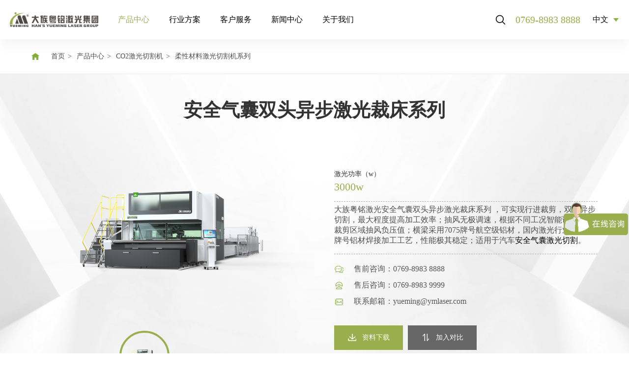

--- FILE ---
content_type: text/html; charset=utf-8
request_url: http://ymlaser.com/index/product/34.html
body_size: 14636
content:
<!DOCTYPE html>
<html lang="zh-CN">

<head>
    <title>安全气囊双头异步激光裁床系列_大族粤铭激光</title>
    <meta name="keywords" content="汽车安全气囊双头异步激光切割机，汽车安全气囊激光切割，安全气囊激光切割, 大族粤铭激光
" />
    <meta name="description" content="&lt;p&gt;&lt;span style=&quot;font-size:16px;&quot;&gt;&lt;span style=&quot;font-family:Microsoft YaHei;&quot;&gt;大族粤铭激光安全气囊双头异步激光裁床系列&amp;nbsp;，可实现行进裁剪，双头异步切割，最大程度提高加工效率；抽风无极调速，根据不同工况智能调节激光裁剪区域抽风负压值；横梁采用7075牌号航空级铝材，国内激光行业首创该牌号铝材焊接加工工艺，性能极其稳定；适用于汽车&lt;a href=&quot;https://www.ymlaser.com/index/product/37.html&quot;&gt;安全气囊激光切割&lt;/a&gt;。&lt;/span&gt;&lt;/span&gt;&lt;/p&gt;
" />
    <meta charset="utf-8" />

<meta http-equiv="Content-Security-Policy" content="upgrade-insecure-requests" />

<meta http-equiv="X-UA-Compatible" content="IE=edge, chrome=1" />

<meta name="renderer" content="webkit" />

<meta name="viewport" content="width=device-width, initial-scale=1, maximum-scale=1, minimum-scale=1, user-scalable=no" />

<meta name="format-detection" content="telephone=no" />
<meta name="baidu-site-verification" content="codeva-qgh06w0ZY4" /> 
<link rel="stylesheet" href="/template/default/index//css/style.css" />

<link rel="stylesheet" href="/template/default/index//font/iconfont.css" />

<link rel="stylesheet" href="/template/default/index//css/swiper.min.css" />

<link rel="stylesheet" href="/template/default/index//css/slick.css" />

<link rel="stylesheet" href="/template/default/index//css/new.css" />

<link rel="prefetch" href="https://www.ymlaser.com/" />

<link rel="prefetch" href="https://www.ymlaser.com/uploads/20241230/a6dc9a9aacbc4f8d6f8de4a671a26f1c.jpg" />

<link rel="prefetch" href="https://www.ymlaser.com/uploads/20241231/54b4adcc63336826c9077bdcbffad54f.jpg" />

<link rel="prefetch" href="https://www.ymlaser.com/template/default/index//images/footer_bg1.jpg" />

<link rel="prefetch" href="https://www.ymlaser.com/uploads/20241021/372acc6b08cff63a4b3788505ed14f4e.jpg" />
<link rel="prefetch" href="https://www.ymlaser.com/template/default/index/images/ymsl_bg1.jpg" />
<link rel="prefetch" href="https://www.ymlaser.com/uploads/20220328/6c14442647f4859b0db98d187ff409ff.png" />

<style>

    .hide{

        display: none!important;

    }

    .show{

        display: block!important;

        visibility: inherit;

    }

</style> 



</head>

 <body  class="bdPt1 bdC1">
 <!-- header -->
  

<div class="headerrel01">
    <div class="headerrel01-menuBtn"></div>
    <a href="/" class="headerrel01-logo">
        <img src="/uploads/20220507/ada77c00a4e0c69fb5cabb4ab8fba5d9.png" alt="大族粤铭激光logo" />
    </a>
    <div class="headerrel01-hdr headerrel01-hdr__right js-nav">
        <ul class="headerrel01-nav">
                        <li class="on">
                <a href="https://www.ymlaser.com/index/product/co2qiegeji.html">产品中心</a>

                <!--移动端导航 begin-->
                <dl class="headerrel01-navsub new-app-nav">
                                        <dd><a href="/index/product/co2qiegeji.html">CO2激光切割机</a></dd>
                                        <dd><a href="/index/product/dabiaoji.html">激光打标机</a></dd>
                                        <dd><a href="/index/product/guangxianqiegeji.html">光纤激光切割机</a></dd>
                                        <dd><a href="/index/product/hanjieji.html">激光焊接机</a></dd>
                                        <dd><a href="/index/product/diaokeji.html">激光雕刻机</a></dd>
                                                        </dl>
                <!--移动端导航 end-->

                <!--新添加的样式-->
                <style>

                </style>

                <!--新pc导航 begin-->
                <div class="headerrel01-navsub new-pc-nav" style="display:none">
                                        <!--产品中心导航-->
                    <div class="cpzx-nav" style="background:url(/template/default/index/images/new/cp_bg.jpg) no-repeat center;background-size:cover">
                        <div class="wp">
                            <div class="box-tit">
                                <div class="tit">产品中心</div>
                                <div class="txt">大族粤铭激光是全球知名的成套激光装备智能生产线综合解决方案提供商，目前已上市十大系列一百多款机型，构建了激光切割、激光雕刻、激光打标、激光焊接、激光清洗等一站式全品类激光制造生态链。</div>
                                <div class="btn-del"><a target="_blank" href="/index/product/co2qiegeji.html">了解详情 ></a></div>
                            </div>
                            <div class="box-cont">
                                <div class="">
                                                                        <div class="cont-item">
                                        <a target="_blank" href="/index/product/co2qiegeji.html" class="con">
                                            <div class="pic">
                                                <img src="/uploads/20250225/b5f5d25815e0aec2c497789fc8a30692.png" alt="大族粤铭激光产品导航" />
                                            </div>
                                            <div class="tit">CO2激光切割机</div>
                                        </a>
                                    </div>
                                                                        <div class="cont-item">
                                        <a target="_blank" href="/index/product/dabiaoji.html" class="con">
                                            <div class="pic">
                                                <img src="/uploads/20250225/d5ab57d2a022547db7de2052b37e6484.png" alt="大族粤铭激光产品导航" />
                                            </div>
                                            <div class="tit">激光打标机</div>
                                        </a>
                                    </div>
                                                                        <div class="cont-item">
                                        <a target="_blank" href="/index/product/guangxianqiegeji.html" class="con">
                                            <div class="pic">
                                                <img src="/uploads/20250225/82c023902af2ab74f2acf1be56f60ec1.png" alt="大族粤铭激光产品导航" />
                                            </div>
                                            <div class="tit">光纤激光切割机</div>
                                        </a>
                                    </div>
                                                                        <div class="cont-item">
                                        <a target="_blank" href="/index/product/hanjieji.html" class="con">
                                            <div class="pic">
                                                <img src="/uploads/20250225/15b605b0dd9584fc03354547d464065e.png" alt="大族粤铭激光产品导航" />
                                            </div>
                                            <div class="tit">激光焊接机</div>
                                        </a>
                                    </div>
                                                                        <div class="cont-item">
                                        <a target="_blank" href="/index/product/diaokeji.html" class="con">
                                            <div class="pic">
                                                <img src="/uploads/20250225/c8703d36961c4b547f276de608df1d27.png" alt="大族粤铭激光产品导航" />
                                            </div>
                                            <div class="tit">激光雕刻机</div>
                                        </a>
                                    </div>
                                    
                                </div>
                            </div>
                        </div>
                    </div>
                    
                    
                </div>
                <!--新pc导航 end-->

            </li>
                        <li class="">
                <a href="/index/solution/3c.html">行业方案</a>

                <!--移动端导航 begin-->
                <dl class="headerrel01-navsub new-app-nav">
                                        <dd><a  href="/index/solution/qiche.html">汽车制造解决方案</a></dd>
                                        <dd><a  href="/index/solution/3c.html">3C电子</a></dd>
                                        <dd><a  href="/index/solution/guanggao.html">广告工艺</a></dd>
                                        <dd><a  href="/index/solution/jiaju.html">家居家具</a></dd>
                                        <dd><a  href="/index/solution/zhiyi.html">制衣制鞋</a></dd>
                                        <dd><a  href="/index/solution/jinshu.html">金属加工</a></dd>
                                                        </dl>
                <!--移动端导航 end-->

                <!--新添加的样式-->
                <style>

                </style>

                <!--新pc导航 begin-->
                <div class="headerrel01-navsub new-pc-nav" style="display:none">
                                        <!--通用导航-->
                    <!--<div class="global-nav" style="background:url(/template/default/index/images/new/glo_bg1.jpg) no-repeat center;background-size:cover">
                        <div class="wp">
                            <div class="box-cont" style="background:url(/uploads/20220527/57595c547fe5096b2bd4e755824e5d10.jpg) no-repeat right;background-size:cover">
                                <div class="text">
                                    <div class="tit">行业方案</div>
                                                                        <div class="cont-a"><a href="/index/Solution/index.html?cate=4&solution=2">>汽车制造解决方案</a></div>
                                                                        <div class="cont-a"><a href="/index/Solution/index.html?cate=4&solution=1">>3C电子</a></div>
                                                                        <div class="cont-a"><a href="/index/Solution/index.html?cate=4&solution=6">>广告工艺</a></div>
                                                                        <div class="cont-a"><a href="/index/Solution/index.html?cate=4&solution=4">>家居家具</a></div>
                                                                        <div class="cont-a"><a href="/index/Solution/index.html?cate=4&solution=5">>制衣制鞋</a></div>
                                                                        <div class="cont-a"><a href="/index/Solution/index.html?cate=4&solution=3">>金属加工</a></div>
                                                                        

                                </div>
                            </div>
                            <div class="box-tit">
                                <div class="tit">行业方案</div>
                                <div class="txt">大族粤铭激光年产销激光切割、激光打标、激光焊接和激光清洗等技术先进、品质优良的工业激光装备超过10000台（套），累计为汽车制造、3C电子、金属加工、家具家居、制衣制鞋等行业超过10万家客户提供了激光柔性加工综合解决方案。</div>
                            </div>
                        </div>
                    </div>-->

                    <div class="global-nav"  >
                        <div class="wp">
                            <div class="box-cont">
                                <div class="nav_xindh">
                                    <ul class="nav_nav">
                                                                                <li>
                                            <a href="/index/solution/qiche.html" >
                                                <img src="/uploads/20220609/383278552b90cbc0217ecfd49892c19a.jpg" />
                                                <p class="navs_tetx">汽车制造解决方案</p>
                                            </a>
                                        </li>
                                                                                <li>
                                            <a href="/index/solution/3c.html" >
                                                <img src="/uploads/20220609/2dcc8e5436b57e64624db82fa1790470.jpg" />
                                                <p class="navs_tetx">3C电子</p>
                                            </a>
                                        </li>
                                                                                <li>
                                            <a href="/index/solution/guanggao.html" >
                                                <img src="/uploads/20220609/3ae9813d34ccb88ea3787b617965d235.jpg" />
                                                <p class="navs_tetx">广告工艺</p>
                                            </a>
                                        </li>
                                                                                <li>
                                            <a href="/index/solution/jiaju.html" >
                                                <img src="/uploads/20220819/107e728cdc66037f47f836a2fe1dc77b.jpg" />
                                                <p class="navs_tetx">家居家具</p>
                                            </a>
                                        </li>
                                                                                <li>
                                            <a href="/index/solution/zhiyi.html" >
                                                <img src="/uploads/20220802/5e264d95b7945ee5203dd1619ef83c4d.jpg" />
                                                <p class="navs_tetx">制衣制鞋</p>
                                            </a>
                                        </li>
                                                                                <li>
                                            <a href="/index/solution/jinshu.html" >
                                                <img src="/uploads/20220609/99464ec53538829155bfbd2ec298ccae.jpg" />
                                                <p class="navs_tetx">金属加工</p>
                                            </a>
                                        </li>
                                                                                                                    </ul>
                                </div>
                            </div>

                        </div>
                    </div>
                    
                </div>
                <!--新pc导航 end-->

            </li>
                        <li class="">
                <a href="/index/serve.html">客户服务</a>

                <!--移动端导航 begin-->
                <dl class="headerrel01-navsub new-app-nav">
                                        <dd><a href="/index/serve.html#guarantee" target="">服务保障</a></dd>
                                        <dd><a href="/index/serve.html#network" target="">服务网络</a></dd>
                                        <dd><a href="https://file.ymlaser.com" target="_blank">下载中心</a></dd>
                                        <dd><a href="https://www.ymlaser.com/code/code.html" target="">防伪条码查询</a></dd>
                                    </dl>
                <!--移动端导航 end-->

                <!--新添加的样式-->
                <style>

                </style>

                <!--新pc导航 begin-->
                <div class="headerrel01-navsub new-pc-nav" style="display:none">
                                        <!--通用导航-->
                    <!--<div class="global-nav" style="background:url(/template/default/index/images/new/glo_bg1.jpg) no-repeat center;background-size:cover">
                        <div class="wp">
                            <div class="box-cont" style="background:url(/uploads/20220527/d3c23cf2d86f2693bc47a26c6dcdd737.jpg) no-repeat right;background-size:cover">
                                <div class="text">
                                    <div class="tit">客户服务</div>
                                                                        <div class="cont-a"><a href="/index/serve.html#guarantee">>服务保障</a></div>
                                                                        <div class="cont-a"><a href="/index/serve.html#network">>服务网络</a></div>
                                                                        <div class="cont-a"><a href="https://file.ymlaser.com">>下载中心</a></div>
                                                                        <div class="cont-a"><a href="https://www.ymlaser.com/code/code.html">>防伪条码查询</a></div>
                                                                        

                                </div>
                            </div>
                            <div class="box-tit">
                                <div class="tit">客户服务</div>
                                <div class="txt">大族激光,股票代码:(002008)旗下的高新技术企业
中国成立最早的、实力最强的著名工业激光装备制造商之一
大族粤铭激光始创于2000年，畅销全球一百多个国家和地区</div>
                            </div>
                        </div>
                    </div>-->

                    <div class="global-nav"  >
                        <div class="wp">
                            <div class="box-cont">
                                <div class="nav_xindh">
                                    <ul class="nav_nav">
                                                                                <li>
                                            <a href="/index/serve.html#guarantee"  target="">
                                                <img src="/uploads/20220609/3d36104c1b3f56e702da696aad3352a1.jpg" />
                                                <p class="navs_tetx">服务保障</p>
                                            </a>
                                        </li>
                                                                                <li>
                                            <a href="/index/serve.html#network"  target="">
                                                <img src="/uploads/20220609/46e850e4b54c3be2e91938f36e9918f8.jpg" />
                                                <p class="navs_tetx">服务网络</p>
                                            </a>
                                        </li>
                                                                                <li>
                                            <a href="https://file.ymlaser.com"  target="_blank">
                                                <img src="/uploads/20220609/e3072a8b0652959bffdfb766b38aefe5.jpg" />
                                                <p class="navs_tetx">下载中心</p>
                                            </a>
                                        </li>
                                                                                <li>
                                            <a href="https://www.ymlaser.com/code/code.html"  target="">
                                                <img src="/uploads/20220715/5405906905c22538ded982f98cb321cb.jpg" />
                                                <p class="navs_tetx">防伪条码查询</p>
                                            </a>
                                        </li>
                                                                                                                    </ul>
                                </div>
                            </div>

                        </div>
                    </div>
                    
                </div>
                <!--新pc导航 end-->

            </li>
                        <li class="">
                <a href="/index/article.html">新闻中心</a>

                <!--移动端导航 begin-->
                <dl class="headerrel01-navsub new-app-nav">
                                        <dd><a href="/index/article.html" target="">公司新闻</a></dd>
                                        <dd><a href="/index/exhibition.html" target="">展会资讯</a></dd>
                                        <dd><a href="/index/craft.html" target="">行业资讯</a></dd>
                                    </dl>
                <!--移动端导航 end-->

                <!--新添加的样式-->
                <style>

                </style>

                <!--新pc导航 begin-->
                <div class="headerrel01-navsub new-pc-nav" style="display:none">
                                        <!--通用导航-->
                    <!--<div class="global-nav" style="background:url(/template/default/index/images/new/glo_bg1.jpg) no-repeat center;background-size:cover">
                        <div class="wp">
                            <div class="box-cont" style="background:url(/uploads/20220527/78e2aa25212656a047cc6c3a6108a745.jpg) no-repeat right;background-size:cover">
                                <div class="text">
                                    <div class="tit">新闻中心</div>
                                                                        <div class="cont-a"><a href="/index/article.html">>公司新闻</a></div>
                                                                        <div class="cont-a"><a href="/index/exhibition.html">>展会资讯</a></div>
                                                                        <div class="cont-a"><a href="/index/craft.html">>行业资讯</a></div>
                                                                        

                                </div>
                            </div>
                            <div class="box-tit">
                                <div class="tit">新闻中心</div>
                                <div class="txt">大族粤铭激光,股票代码:(002008)旗下的高新技术企业
中国成立最早的、实力最强的著名工业激光装备制造商之一
大族粤铭激光始创于2000年，畅销全球一百多个国家和地区</div>
                            </div>
                        </div>
                    </div>-->

                    <div class="global-nav"  >
                        <div class="wp">
                            <div class="box-cont">
                                <div class="nav_xindh">
                                    <ul class="nav_nav">
                                                                                <li>
                                            <a href="/index/article.html"  target="">
                                                <img src="/uploads/20221019/2ecf9ea551c297445d70c3ce3fda92f4.jpg" />
                                                <p class="navs_tetx">公司新闻</p>
                                            </a>
                                        </li>
                                                                                <li>
                                            <a href="/index/exhibition.html"  target="">
                                                <img src="/uploads/20220609/91a93fcead74755c60a5101d18719c64.jpg" />
                                                <p class="navs_tetx">展会资讯</p>
                                            </a>
                                        </li>
                                                                                <li>
                                            <a href="/index/craft.html"  target="">
                                                <img src="/uploads/20220609/124336639a1cad264402541e3344763b.jpg" />
                                                <p class="navs_tetx">行业资讯</p>
                                            </a>
                                        </li>
                                                                                                                    </ul>
                                </div>
                            </div>

                        </div>
                    </div>
                    
                </div>
                <!--新pc导航 end-->

            </li>
                        <li class="">
                <a href="/index/guanyu.html">关于我们</a>

                <!--移动端导航 begin-->
                <dl class="headerrel01-navsub new-app-nav">
                                        <dd><a href="/index/guanyu.html" target="">集团简介</a></dd>
                                        <dd><a href="/index/yueming.html" target="">走进粤铭</a></dd>
                                        <dd><a href="/index/shili.html" target="">粤铭实力</a></dd>
                                        <dd><a href="/index/china.html" target="">销售网络</a></dd>
                                    </dl>
                <!--移动端导航 end-->

                <!--新添加的样式-->
                <style>

                </style>

                <!--新pc导航 begin-->
                <div class="headerrel01-navsub new-pc-nav" style="display:none">
                                        <!--通用导航-->
                    <!--<div class="global-nav" style="background:url(/template/default/index/images/new/glo_bg1.jpg) no-repeat center;background-size:cover">
                        <div class="wp">
                            <div class="box-cont" style="background:url(/template/default/index/images/new/glo_bg.jpg) no-repeat right;background-size:cover">
                                <div class="text">
                                    <div class="tit">关于我们</div>
                                                                        <div class="cont-a"><a href="/index/guanyu.html">>集团简介</a></div>
                                                                        <div class="cont-a"><a href="/index/yueming.html">>走进粤铭</a></div>
                                                                        <div class="cont-a"><a href="/index/shili.html">>粤铭实力</a></div>
                                                                        <div class="cont-a"><a href="/index/china.html">>销售网络</a></div>
                                                                        

                                </div>
                            </div>
                            <div class="box-tit">
                                <div class="tit">工业激光先行者</div>
                                <div class="txt">大族粤铭激光,股票代码:(002008)旗下的高新技术企业
中国成立最早的、实力最强的著名工业激光装备制造商之一
大族粤铭激光始创于2000年，畅销全球一百多个国家和地区</div>
                            </div>
                        </div>
                    </div>-->

                    <div class="global-nav"  >
                        <div class="wp">
                            <div class="box-cont">
                                <div class="nav_xindh">
                                    <ul class="nav_nav">
                                                                                <li>
                                            <a href="/index/guanyu.html"  target="">
                                                <img src="/uploads/20220715/dd807bb6ffaf6eca4d818728b08d63dd.jpg" />
                                                <p class="navs_tetx">集团简介</p>
                                            </a>
                                        </li>
                                                                                <li>
                                            <a href="/index/yueming.html"  target="">
                                                <img src="/uploads/20221019/bc6bc8a2e88f3a4c8defe84426a7b46a.jpg" />
                                                <p class="navs_tetx">走进粤铭</p>
                                            </a>
                                        </li>
                                                                                <li>
                                            <a href="/index/shili.html"  target="">
                                                <img src="/uploads/20220609/d0cceaecf351bef08789a5abef097e49.jpg" />
                                                <p class="navs_tetx">粤铭实力</p>
                                            </a>
                                        </li>
                                                                                <li>
                                            <a href="/index/china.html"  target="">
                                                <img src="/uploads/20220609/ccb42f617e0fa7bac1d1ce2a57a59897.jpg" />
                                                <p class="navs_tetx">销售网络</p>
                                            </a>
                                        </li>
                                                                                                                    </ul>
                                </div>
                            </div>

                        </div>
                    </div>
                    
                </div>
                <!--新pc导航 end-->

            </li>
            
        </ul>
        <div class="headerrel01-info">
            <div class="headerrel01-so"></div>
            <a href="" class="headerrel01-tel">0769-8983 8888</a>
            <dl class="headerrel01-dl js_fold">
                <dt>中文<i></i></dt>
                <dd>
                    <a href="https://www.ymlaser.com/">中文</a>
                    <a href="https://www.hansyueming.com/"  target="_blank">English</a>
                  
                    <a  href="http://tw.ymlaser.com/" rel="nofollow" target="_blank">繁体</a>
                    <!--<a href="http://portugal.ymlaser.com" rel="nofollow" target="_blank" >Português</a>
                    <a   href="http://poland.ymlaser.com" rel="nofollow" target="_blank" >Polski</a>
                    <a  href="http://russia.ymlaser.com" rel="nofollow" target="_blank" >Русский</a>
                    <a  href="http://korea.ymlaser.com" rel="nofollow" target="_blank" >한국어</a>
                    <a  href="http://spain.ymlaser.com" rel="nofollow" target="_blank" >Español</a>
                    <a  href="http://vietnam.ymlaser.com" rel="nofollow" target="_blank" >Việt Nam</a>
                    <a  href="http://indonesia.ymlaser.com" rel="nofollow" target="_blank" >Indonesia</a>
                    <a  href="http://thai.ymlaser.com" rel="nofollow" target="_blank" >ประเทศไทย</a>
                    <a  href="http://flangy.ymlaser.com" rel="nofollow" target="_blank" >Français</a>
                    <a  href="http://arab.ymlaser.com" rel="nofollow" target="_blank" >العربية</a>
                    <a  href="http://german.ymlaser.com" rel="nofollow" target="_blank" >Deutsch</a>-->
                </dd>
            </dl>
            <dl class="headerrel01-dl js_fold" style="display: none;">
                <dt>品牌家族<i></i></dt>
                <dd>
                    
                </dd>
            </dl>
        </div>
    </div>
</div>
<div class="headerrel01-so-content">
    <div class="con">
        <form action="/index/index/search.html">
            <input type="text"  name="search" class="inp" placeholder="请输入搜索内容" />
            <input type="submit" class="submit" value="搜索" />
        </form>
    </div>
</div>
 <!-- header end-->


 <!-- main -->
 <div class="main">
     <div class="box-pos">
         <div class="wp">
             <div class="cur cur2 cur-4d">
                 <a href="/"> 首页</a><em>&gt;</em>
                 <a href="/index/product/guangxianqiegeji.html">产品中心</a><em>&gt;</em>
                 <a  href="/index/product/co2qiegeji.html">CO2激光切割机</a><em>&gt;</em>
                 <span>柔性材料激光切割机系列</span>
             </div>
         </div>
     </div>
     <!-- 详情 -->
     <div class="row-cp-dt1" style="background-image:url('/template/default/index//images/cp_dt_bg1.jpg');">
         <div class="wp">
             <div class="cp-dt">
                 <h2 class=" wow fadeInUp">安全气囊双头异步激光裁床系列 </h2>
                 <div class="cp-dt-con">
                     <div class="cp-dt-slick">
                         <div class="cp-dt-for">
                                                              <div class="item">
                                     <div class="pic">
                                         <img src="/uploads/20260108/2f5c6e2437843e0f61cd7967a7ad532a.png" alt="" />
                                     </div>
                                 </div>
                                                      </div>
                         <div class="cp-dt-nav">
                                                          <div class="item">
                                 <div class="pic">
                                     <img src="/uploads/20260108/2f5c6e2437843e0f61cd7967a7ad532a.png" alt="" />
                                 </div>
                             </div>
                             
                         </div>
                     </div>
                     <div class="cp-dt-info">
                         <div class="item wow fadeInRight">
                             <p>激光功率（w）</p>
                             <div class="gl">3000w</div>
                         </div>
                         <div class="item wow fadeInRight" data-wow-delay=".2s">
                             <div class="item-in">
                                 <p><p><span style="font-size:16px;"><span style="font-family:Microsoft YaHei;">大族粤铭激光安全气囊双头异步激光裁床系列&nbsp;，可实现行进裁剪，双头异步切割，最大程度提高加工效率；抽风无极调速，根据不同工况智能调节激光裁剪区域抽风负压值；横梁采用7075牌号航空级铝材，国内激光行业首创该牌号铝材焊接加工工艺，性能极其稳定；适用于汽车<a href="https://www.ymlaser.com/index/product/37.html">安全气囊激光切割</a>。</span></span></p>
</p>
                             </div>
                             <div class="item-in" style="display:none">
                                 <h4>应用领域</h4>
                                 <p>汽车安全气囊、帆布、帐篷、沙发面料切割</p>
                             </div>
                         </div>
                         <div class="item wow fadeInRight" data-wow-delay=".4s">
                             <div class="contact">
                                 <a href=""><i style="background-image:url('/template/default/index//images/tel2.png');"></i>售前咨询：0769-8983 8888</a>
                                 <a href=""><i style="background-image:url('/template/default/index//images/tel3.png');"></i>售后咨询：0769-8983 9999</a>
                                 <a href=""><i style="background-image:url('/template/default/index//images/email.png');"></i>联系邮箱：yueming@ymlaser.com</a>
                             </div>
                         </div>
                         <div class="btn">
                             <a href="https://file.ymlaser.net/" class="download"><i style="background-image:url('/template/default/index//images/download.png');"></i>资料下载</a>
                             <a href="/index/product/contrast.html?product_ids=34" class="vs"><i style="background-image:url('/template/default/index//images/vs2.png');"></i>加入对比</a>
                         </div>
                     </div>
                 </div>
             </div>
             <div class="tab-1">
                 <ul class="tab-1-tit">
                     <li class="tab-1-item on"><span class="subitem" data-id="#cpys">产品优势</span></li>
                     <li class="tab-1-item"><span class="subitem" data-id="#sp">视频</span></li>
                     <li class="tab-1-item"><span class="subitem" data-id="#xxcs">详细参数</span></li>
                     <li class="tab-1-item"><span class="subitem" data-id="#gyyy">工艺应用</span></li>
                 </ul>
             </div>
         </div>
     </div>
     <!-- 产品优势 -->
     <div class="row-cp-dt2" id="cpys" style="background-image:url('/template/default/index//images/cpys_bg1.jpg');">
         <div class="wp">
             <div class="tit-3 tit3-c  wow fadeInUp">
                 <h3>产品优势</h3>
                 <div class="txt">
                     <p>集众多功能于一身，为客户创造更多价值</p>
                 </div>
             </div>
             <ul class="ul-cpys">
                                  <li class="wow fadeInUp" data-wow-delay=".2s">
                     <div class="con">
                         <div class="num">01</div>
                         <div class="pic">
                             <img src="/uploads/20220425/9d5bb75c77ca2ca700dd4b1db6ab6409.png" alt="" />
                         </div>
                         <div class="txt">
                             <p>传动结构采用直线电机驱动，最大加速度可达4G，最大速度可达150m/min;</p>
                         </div>
                     </div>
                 </li>
                                  <li class="wow fadeInUp" data-wow-delay=".3s">
                     <div class="con">
                         <div class="num">02</div>
                         <div class="pic">
                             <img src="/uploads/20220425/ae558b887786e41e65253b47fcf592cf.png" alt="" />
                         </div>
                         <div class="txt">
                             <p>可实现行进裁剪，双头异步切割，裁剪任务智能高效分配，最大程度提高加工效率;</p>
                         </div>
                     </div>
                 </li>
                                  <li class="wow fadeInUp" data-wow-delay=".4s">
                     <div class="con">
                         <div class="num">03</div>
                         <div class="pic">
                             <img src="/uploads/20220425/acdab4a50d2743e882ba53f059a50fe0.png" alt="" />
                         </div>
                         <div class="txt">
                             <p>抽风无极调速，根据不同工况智能调节激光裁剪区域抽风负压值;</p>
                         </div>
                     </div>
                 </li>
                                  <li class="wow fadeInUp" data-wow-delay=".5s">
                     <div class="con">
                         <div class="num">04</div>
                         <div class="pic">
                             <img src="/uploads/20220425/0b9500d893a44e39f44f63b358b5b52e.png" alt="" />
                         </div>
                         <div class="txt">
                             <p>切割区域全封闭式设计，具有智能防火监测系统，有效保障设备安全;</p>
                         </div>
                     </div>
                 </li>
                                  <li class="wow fadeInUp" data-wow-delay=".6s">
                     <div class="con">
                         <div class="num">05</div>
                         <div class="pic">
                             <img src="/uploads/20220425/31c26aae8d627c643bf84418b10ab194.png" alt="" />
                         </div>
                         <div class="txt">
                             <p>高刚性加强型焊接上下床身，进口大型龙门加工中心精铣加工，二次退火，有效消除应力;</p>
                         </div>
                     </div>
                 </li>
                                  <li class="wow fadeInUp" data-wow-delay=".7s">
                     <div class="con">
                         <div class="num">06</div>
                         <div class="pic">
                             <img src="/uploads/20220425/ffa5f40ab6cd82cb601d0e75b5474729.png" alt="" />
                         </div>
                         <div class="txt">
                             <p>原装进口优质激光发生器，光斑质量好，输出功率稳定，实现高精密切割;</p>
                         </div>
                     </div>
                 </li>
                                  <li class="wow fadeInUp" data-wow-delay=".8s">
                     <div class="con">
                         <div class="num">07</div>
                         <div class="pic">
                             <img src="/uploads/20220425/074b93528ac53d876b16f546c2843b20.png" alt="" />
                         </div>
                         <div class="txt">
                             <p>横梁采用轻量化碳纤维材料，国内激光行业首创该牌号铝材焊接加工工艺，性能能极其稳定；</p>
                         </div>
                     </div>
                 </li>
                                  <li class="wow fadeInUp" data-wow-delay=".9s">
                     <div class="con">
                         <div class="num">08</div>
                         <div class="pic">
                             <img src="/uploads/20220425/47346925618ff3a8452adf7320efba77.png" alt="" />
                         </div>
                         <div class="txt">
                             <p>内嵌多种传感器实时监测采集各种数据；强大的OEE系统满足工业3.0对设备的智能化要求;</p>
                         </div>
                     </div>
                 </li>
                                  <li class="wow fadeInUp" data-wow-delay=".10s">
                     <div class="con">
                         <div class="num">09</div>
                         <div class="pic">
                             <img src="/uploads/20220425/0b9500d893a44e39f44f63b358b5b52e.png" alt="" />
                         </div>
                         <div class="txt">
                             <p>整机传动系统采用CNC进口全自动润滑系统，可以连续24小时不间断切割；</p>
                         </div>
                     </div>
                 </li>
                 
             </ul>
         </div>
     </div>
     <!-- 视频 -->
     <div class="row-cp-dt3" id="sp">
         <div class="ppjz-video js_videoPlay" style="background-image:url('/uploads/20220505/5b41432810202a3d522709481aa52252.jpg');">
             <div class="mask1">
                 <div class="video myfancy" data-id="#video_pop" data-url="/uploads/20220429/8b2b1f4cc3e25c316d5a84af6270617d.mp4"></div>
             </div>
             <!--<video src="/uploads/20220429/8b2b1f4cc3e25c316d5a84af6270617d.mp4" controls=""></video>-->
         </div>
     </div>
     <!-- 详细参数 -->
     <div class="row-cp-dt4" id="xxcs" style="background-image:url('/template/default/index//images/xxcs_bg1.jpg');">
         <div class="wp">
             <div class="tit-3 tit3-c  wow fadeInUp">
                 <h3>详细参数</h3>
                 <div class="txt">
                     <p>优化创新，让产品，更快，更稳定，更放心</p>
                 </div>
             </div>
             <div class="table-1  wow fadeInUp">
                 <table>
                     <thead>
                     <tr >
                         <th >型号</th>
                                                  <th   >HCM3015</th>
                         
                     </tr>
                     </thead>
                     <tbody>

                                          <tr>
                         <td>工作幅面(mm)</td>
                                                   <td> 3000*1500mm</td>
                                              </tr>
                                                               <tr>
                         <td>外形尺寸(mm)</td>
                                                   <td> 32400×7000×3200mm</td>
                                              </tr>
                                                               <tr>
                         <td>激光功率(w)</td>
                                                   <td> 3000w</td>
                                              </tr>
                                                               <tr>
                         <td>定位精度(mm)</td>
                                                   <td> ±0.03mm/1000mm</td>
                                              </tr>
                                                               <tr>
                         <td>重复定位精度(mm)</td>
                                                   <td> ±0.02mm/1000mm</td>
                                              </tr>
                                                               <tr>
                         <td>送料速度(m/min)</td>
                                                   <td> 18m/min</td>
                                              </tr>
                                                               <tr>
                         <td>最大加速度（G）</td>
                                                   <td> 4G</td>
                                              </tr>
                                                               <tr>
                         <td>设备功率(KW)</td>
                                                   <td> 200kW</td>
                                              </tr>
                                                               <tr>
                         <td>整机重量（T）</td>
                                                   <td> 38T</td>
                                              </tr>
                                                               <tr>
                         <td>电源</td>
                                                   <td> 三相380v/50Hz</td>
                                              </tr>
                                                               <tr>
                         <td>工作环境</td>
                                                   <td> 温度：5-40℃ 湿度：≤80%无凝结</td>
                                              </tr>
                                                               
                     </tbody>
                 </table>
             </div>
         </div>
     </div>
     <!-- 工艺应用 -->
     <div class="row-cp-dt5" id="gyyy">
         <div class="wp">
             <div class="tit-3 tit3-c  wow fadeInUp">
                 <h3>工艺应用</h3>
                 <div class="txt">
                     <p>主要用于汽车安全气囊专用柔性复合材料切割。</p>
                 </div>
             </div>
             <div class="box_gyyy">
                 <div class="gyyy-slick  wow fadeInUp">
                                          <div class="item">
                         <a  class="con">
                             <div class="pic">
                                 <img src="/uploads/20220429/82b57e9db8be5dd1b17444d49ba3a1e8.jpg" alt="" />
                             </div>
                             <div class="inner">
                                 <h4>汽车安全气囊激光切割1</h4>
                             </div>
                         </a>
                     </div>
                                          <div class="item">
                         <a  class="con">
                             <div class="pic">
                                 <img src="/uploads/20220429/7331664f15cc0270f253cd09c39780db.jpg" alt="" />
                             </div>
                             <div class="inner">
                                 <h4>汽车安全气囊激光切割3</h4>
                             </div>
                         </a>
                     </div>
                                          <div class="item">
                         <a  class="con">
                             <div class="pic">
                                 <img src="/uploads/20220429/4ec665f28461cc27f052b7d83bfe1df5.jpg" alt="" />
                             </div>
                             <div class="inner">
                                 <h4>汽车安全气囊激光切割2</h4>
                             </div>
                         </a>
                     </div>
                                          <div class="item">
                         <a  class="con">
                             <div class="pic">
                                 <img src="/uploads/20220429/d9bb9da9386ece3ec3619bca7bafe0a5.jpg" alt="" />
                             </div>
                             <div class="inner">
                                 <h4>汽车安全气囊激光切割4</h4>
                             </div>
                         </a>
                     </div>
                                      </div>
                 <div class="btn_next"><span class="iconfont icon-jiantou"></span></div>
                 <div class="btn_prev"><span class="iconfont icon-jiantou"></span></div>
             </div>
         </div>
     </div>
     <!-- 相关机型 -->
     <div class="row-cp-dt6">
         <div class="wp">
             <div class="tit-3 tit3-c  wow fadeInUp">
                 <h3>相关机型</h3>
             </div>
             <ul class="ul-product-2  wow fadeInUp">
                                  <li class="wow fadeInUp" data-wow-delay=".2s">
                     <div class="con">
                         <div class="pic">
                             <a target="_blank" href="/index/product/185.html">
                                 <img src="/uploads/20251230/3bf435090b0f4baaef627fc6aed6dd7a.jpg" alt="" />
                             </a>
                         </div>
                         <div class="inner">
                             <h4><a target="_blank" href="/index/product/185.html">智能高速裁床</a></h4>
                             <div class="bd">
                                 <a href="javascript:;" class="video myfancy" data-id="#video_pop" data-url=""><span>视频观赏</span></a>
                                 <a href="/index/product/contrast.html?product_ids=185" class="vs"><span>产品对比</span></a>
                             </div>
                         </div>
                     </div>
                 </li>
                                  <li class="wow fadeInUp" data-wow-delay=".3s">
                     <div class="con">
                         <div class="pic">
                             <a target="_blank" href="/index/product/189.html">
                                 <img src="/uploads/20260108/4a22ae9bda158b9cf806d1276d03e6a9.jpg" alt="" />
                             </a>
                         </div>
                         <div class="inner">
                             <h4><a target="_blank" href="/index/product/189.html">双梁异步自动送料激光切割机系列</a></h4>
                             <div class="bd">
                                 <a href="javascript:;" class="video myfancy" data-id="#video_pop" data-url=""><span>视频观赏</span></a>
                                 <a href="/index/product/contrast.html?product_ids=189" class="vs"><span>产品对比</span></a>
                             </div>
                         </div>
                     </div>
                 </li>
                                  <li class="wow fadeInUp" data-wow-delay=".4s">
                     <div class="con">
                         <div class="pic">
                             <a target="_blank" href="/index/product/188.html">
                                 <img src="/uploads/20260108/6a13a2b3d6625db0558cba00c3d9d27f.jpg" alt="" />
                             </a>
                         </div>
                         <div class="inner">
                             <h4><a target="_blank" href="/index/product/188.html">高速异步自动送料激光切割机系列</a></h4>
                             <div class="bd">
                                 <a href="javascript:;" class="video myfancy" data-id="#video_pop" data-url=""><span>视频观赏</span></a>
                                 <a href="/index/product/contrast.html?product_ids=188" class="vs"><span>产品对比</span></a>
                             </div>
                         </div>
                     </div>
                 </li>
                 
             </ul>
         </div>
     </div>
 </div>
 <!-- main end -->
 <!-- 视频弹窗 -->
 <div class="m-pop" id="video_pop">
     <div class="pop-bg"></div>
     <div class="pop-video">
         <div class="close js_close"></div>
         <video src="video/z.mp4" controls style="width:100%; height:100%; object-fit: fill"></video>
     </div>
 </div>
 <!-- 视频弹窗 end -->
 
 <!-- footer -->
 
<div class="footer" style="background-image:url('/template/default/index//images/footer_bg1.jpg');">

 <div class="wp">

  <div class="footer-hd">

   <a  href="/" class="footer-logo">

    <img src="/template/default/index//images/logo2.png" alt="" />

   </a>

   <div class="footer-so">

    <h4>搜索相关的资讯和服务</h4>

    <div class="con">

     <form action="/index/index/search.html">

      <input type="text" class="inp" name="search" placeholder="输入您要搜索的内容关键词..." />

      <input type="submit" class="submit" value="搜索" />

     </form>

    </div>

   </div>

  </div>

  <div class="footer-content">

   <div class="footer-nav">

    
    <dl>

     <dt>产品中心</dt>



     
     <dd><a   href="/index/product/co2qiegeji.html">CO2激光切割机</a></dd>

     
     <dd><a   href="/index/product/dabiaoji.html">激光打标机</a></dd>

     
     <dd><a   href="/index/product/guangxianqiegeji.html">光纤激光切割机</a></dd>

     
     <dd><a   href="/index/product/hanjieji.html">激光焊接机</a></dd>

     
     <dd><a   href="/index/product/diaokeji.html">激光雕刻机</a></dd>

     
     
    </dl>

    
    <dl>

     <dt>行业方案</dt>



     
     <dd><a href="/index/solution/qiche.html">汽车制造解决方案</a></dd>

     
     <dd><a href="/index/solution/3c.html">3C电子</a></dd>

     
     <dd><a href="/index/solution/guanggao.html">广告工艺</a></dd>

     
     <dd><a href="/index/solution/jiaju.html">家居家具</a></dd>

     
     <dd><a href="/index/solution/zhiyi.html">制衣制鞋</a></dd>

     
     <dd><a href="/index/solution/jinshu.html">金属加工</a></dd>

     
     
    </dl>

    
    <dl>

     <dt>客户服务</dt>



     
     <dd><a href="/index/serve.html#guarantee" target="">服务保障</a></dd>

     
     <dd><a href="/index/serve.html#network" target="">服务网络</a></dd>

     
     <dd><a href="https://file.ymlaser.com" target="_blank">下载中心</a></dd>

     
     <dd><a href="https://www.ymlaser.com/code/code.html" target="">防伪条码查询</a></dd>

     
    </dl>

    
    <dl>

     <dt>新闻中心</dt>



     
     <dd><a href="/index/article.html" target="">公司新闻</a></dd>

     
     <dd><a href="/index/exhibition.html" target="">展会资讯</a></dd>

     
     <dd><a href="/index/craft.html" target="">行业资讯</a></dd>

     
    </dl>

    
    <dl>

     <dt>关于我们</dt>



     
     <dd><a href="/index/guanyu.html" target="">集团简介</a></dd>

     
     <dd><a href="/index/yueming.html" target="">走进粤铭</a></dd>

     
     <dd><a href="/index/shili.html" target="">粤铭实力</a></dd>

     
     <dd><a href="/index/china.html" target="">销售网络</a></dd>

     
    </dl>

    


   </div>

   <div class="footer-contact">

    <h4>联系方式</h4>

    <div class="footer-contact-info">

     <div class="item">

      <div class="t1">销售电话:</div>

      <div class="right">

       <a   class="tel">0769-8983 8888</a>

      </div>

     </div>

     <div class="item">

      <div class="t1">售后电话:</div>

      <div class="right">

       <a  >0769-8983 9999</a>

      </div>

     </div>

     <div class="item">

      <div class="t1">联系方式:</div>

      <div class="right">

       <a   class="addr"> 广东省东莞市松山湖国家高新区工业东路28号</a>

      </div>

     </div>

     <div class="item">

      <div class="t1">联系邮箱:</div>

      <div class="right">

       <a href="mailto:yueming@ymlaser.com" >yueming@ymlaser.com</a>

      </div>

     </div>

    </div>

    <div class="footer-share">

     <div class="bshare-custom">

      <a title="分享到微信" class="bshare-weixin" href="javascript:void(0);"></a>

      <a title="分享到新浪微博" class="bshare-sinaminiblog" href="javascript:void(0);"></a>

      <a title="分享到QQ好友" class="bshare-qqim" href="javascript:void(0);"></a>

     </div>

    

    </div>

   </div>

  </div>

  <div class="footer-bt fix">

   <dl class="footer-link js_fold">

    <dt>友情链接<i></i></dt>

    <dd>

     
     <a target="_blank" href="http://www.yroke.com" target="_blank">排污过滤器  </a>

     
     <a target="_blank" href="https://www.ymsino.com" target="_blank">智能水表  </a>

     
     <a target="_blank" href="http://www.coodyak.com/" target="_blank">工业控制自动化  </a>

     
     <a target="_blank" href="http://www.lskable.com" target="_blank">卷筒电缆  </a>

     
     <a target="_blank" href="https://www.ymsino.com/" target="_blank">智能电表  </a>

     
     <a target="_blank" href="https://www.hyprecise.com/" target="_blank">灏源钣金  </a>

     
     <a target="_blank" href="https://www.moflon.cn" target="_blank">滑环  </a>

     
     <a target="_blank" href="https://www.jia.com/guangzhou/" target="_blank">广州装修  </a>

     
     <a target="_blank" href="http://www.yiyuntian.com/" target="_blank">氮氧化物检测仪  </a>

     
     <a target="_blank" href="http://www.yaogangguan.cn" target="_blank">精密钢管  </a>

     
     <a target="_blank" href="http://www.singbon.com" target="_blank">水控机  </a>

     
     <a target="_blank" href="http://www.ytlhqz.net" target="_blank">起重设备  </a>

     
     <a target="_blank" href="https://i.ymlaser.com/" target="_blank">激光打标机  </a>

     
     <a target="_blank" href="http://gangtie.huangye88.com" target="_blank">中国钢铁网  </a>

     
     <a target="_blank" href="https://www.hxpsj.cn/" target="_blank">移动破碎站  </a>

     
     <a target="_blank" href="http://www.whlongdian.com" target="_blank">直流电阻测试仪  </a>

     
     <a target="_blank" href="http://top.hanbaojm.com/" target="_blank">加盟项目排行榜  </a>

     
     <a target="_blank" href="http://www.shanghaijzq.com/" target="_blank">减震器  </a>

     
     <a target="_blank" href="http://www.chinarke.com" target="_blank">视觉检测  </a>

     
     <a target="_blank" href="http://www.zhuheng17.com" target="_blank">测力计  </a>

     
     <a target="_blank" href="http://www.jcqm001.com" target="_blank">集成墙面  </a>

     
     <a target="_blank" href="http://www.chudian365.com" target="_blank">集成环保灶  </a>

     
     <a target="_blank" href="http://www.doooyi.com" target="_blank">调节阀  </a>

     
     <a target="_blank" href="http://www.taivalve.com/" target="_blank">高压电磁阀  </a>

     
     <a target="_blank" href="http://www.hanssongu.com/" target="_blank">大族松谷激光  </a>

     
    </dd>

   </dl>

   <div class="footer-bt-l">

    <div class="footer-copy"><a target="_blank" href="https://beian.miit.gov.cn/#/Integrated/index">COPYRIGHT&copy;2020 广东大族粤铭激光集团股份有限公司  粤ICP备12053535号</a></div>

    <div class="footer-link2"><a target="_blank" href="">网站地图</a><a target="_blank" href="">隐私保护</a><a target="_blank" href="">法律声明</a></div>

   </div>

  </div>

 </div>

</div>

<!--手机底部在线咨询2022/11/10-->
	<style>
		@media only screen and (max-width:7620px ) {
			.ip_foter{display: none;}
		}
		@media only screen and (max-width:1480px ) {
			.ip_foter{display: none;}
		}
		@media only screen and (max-width:640px ){
			
		.footer{margin-bottom: 56px;}
		.ip_foter{display: block;
		border-top: 1px solid #A6BA2C;
		position: fixed;
	    bottom: 0;
	    width: 100%;
	    max-width: 720px;
	    background-color: #FFFFFF;
	    z-index: 999; height: 58px;padding: 2% 0;}
	    .ip_foter1{float: left;width: 0;display: none;}
	    .ip_foter2{float: left;width: 99%;}
		.ip_foter1 li{width: 49%;float: left;text-align: center;font-size: 12px;padding: 2% 0;color: #A6BA2C;}
		.ip_foter1 li img{text-align: center;margin-bottom: 2px;}
		
		.ip_foter2 li{width: 31%;float: left;text-align: center;font-size: 12px;border: 1px solid #A6BA2C;
		border-radius: 20px;height: 40px;padding:10px 0;vertical-align: middle;color: #A6BA2C;margin-left: 2%;}
		.ip_foter2 li img{text-align: center;vertical-align: sub;}
		.ipding{position: relative;z-index: 1000;}
		#copy_content{
		position: absolute;
	    top: 8px;
	    left: 0px;
	    font-size: 8px;
	    opacity: 0;
	    z-index: 9999;
	    width: 100%;
	    font-size: 12px;
	    overflow: hidden;}
		    }
	</style>
	
	<div class="ip_foter">
		<!--<ul class="ip_foter1" style="display: none;">
			<a href="#"><li style="width: 100%;"><img src="/template/default/index/images/ipdi_03.png" width="22"/>  <p>在线咨询</p> </li></a>
			<a href="sms:13925877732"><li style="display: none;"><img src="/template/default/index/images/ipdi_06.png" width="23" />  <p>短信</p> </li></a>
		</ul>-->
		<ul class="ip_foter2">
			<a href="https://p.qiao.baidu.com/cps/chat?siteId=33211&userId=1140397&siteToken=82b57e60cd5cd5d41a14ffc31b255f5b"><li><img src="/template/default/index/images/ipdi_03.png" width="16"/> <span>在线咨询</span></p> </li></a>
			<li class="ipding"  onclick="copywx()" > <a href="weixin://"><span id="copy_content">ymlaser2019</span></a> <img src="/template/default/index/images/ipdi_12.png" width="21" /> <span>微信</span> </li>
			<a href="tel:13925877732"><li><img src="/template/default/index/images/ipdi_09.png" width="16"/> <span>电话</span></p> </li></a>
		</ul>
	</div>

<!--<script>
  var content = document.getElementById("#copy_content").innerText;
  var text = document.getElementById("ymlaser2019");
  var CopyBtn = document.getElementById("ymlaser2019");
  CopyBtn.onclick = function(){
    // 将需要复制的内容赋值给文本框
    text.value = content;
    // 选中文本框的内容
    text.select();
    // 对选中的内容进行复制
    document.execCommand("copy");
    alert("ymlaser2019");
  }
</script>-->

<script type="text/javascript">
	    /*点击复制微信号*/
	    function copywx(){
	        const range = document.createRange();
	        range.selectNode(document.getElementById('copy_content'));
	        const selection = window.getSelection();
	        if(selection.rangeCount > 0) selection.removeAllRanges();
	        selection.addRange(range);
	        document.execCommand('copy');
	        alert("微信号(ymlaser2019)复制成功！");
	    }
</script>

<div class="slideNav">

 <a  class="item">

  <i class="icon" style="background-image:url('/template/default/index//images/tel.png');"></i>

  <div class="mask">

   <div class="tel">
    <p>咨询电话：</p>
    <p>0769-8983 8888</p>

    <!--<p>0769-8983 9999</p>-->

   </div>

  </div>

 </a>

 <a href="https://p.qiao.baidu.com/cps/chat?siteId=33211&userId=1140397&siteToken=82b57e60cd5cd5d41a14ffc31b255f5b" class="item" >

  <i class="icon" style="background-image:url('/template/default/index//images/customer.png');"></i>

 </a>

 <a  href="javascript:;"  class="item">

  <i  class="icon" style="background-image:url('/template/default/index//images/weixin2.png');"></i>
 <div class="mask">

   <div class="code">

    <img src="/uploads/20220506/13cbd16212d0ab25d60d6a176b063976.png" alt="" />

    <p style="display: none;" onclick="window.open('http://wpa.qq.com/msgrd?v=3&uin=3412420840&site=qq&menu=yes')" style="margin: 8px auto 5px;width: 90px;">
     <img src="/template/default/index/images/pa.jpg" width="100"/>
     <!--QQ1:3412420840-->

    </p>

    <p style="display: none;" onclick="window.open('http://wpa.qq.com/msgrd?v=3&uin=2959832175&site=qq&menu=yes')" style="margin: 6px auto 0;width: 90px;">
     <img src="/template/default/index/images/pa.jpg" width="100"/>
     <!--QQ2:2959832175-->

    </p>

   </div>

  </div>
 
 </a>

 <a href="mailto:yueming@ymlaser.com"> <i class="icon" style="background-image:url('/template/default/index//images/eml2.png');"></i></a>


 <a href="javascript:;" class="item js_goTop">

  <i class="icon" style="background-image:url('/template/default/index//images/goTop.png');"></i>

 </a>

</div>



 <!-- footer end -->
 </body>


<!-- footer -->
<script src="/template/default/index//js/jquery.min.js"></script>

<script src="/template/default/index//js/lib.js"></script>
<script src="/template/default/index//js/module.js"></script>
<link rel="stylesheet" href="/template/default/index//css/animate.css">
<script type="text/javascript" src="/template/default/index//js/wow.js"></script>
<script type="text/javascript">
var _zyat = _zyat || [];
_zyat.push(['trackPageView']);
_zyat.push(['enableLinkTracking']);
(function() {
var u="//tm.71360.com/";
_zyat.push(['setTrackerUrl', u+'monitor']);
_zyat.push(['setSiteId', 175410]);
_zyat.push(['setCstId', 188945]);
_zyat.push(['setSiteType', 1]);
var d=document, g=d.createElement('script'), s=d.getElementsByTagName('script')[0];
g.type='text/javascript'; g.async=true; g.defer=true; g.src=u+'monitor.js'; s.parentNode.insertBefore(g,s);
})();
</script>
<!--<script type="text/javascript">



    //禁用鼠标右键



    document.oncontextmenu = function () { return false; };



    //禁用复制快捷键ctrl+C



    document.onkeydown = function () {



        if ((window.event && window.event.keyCode == 123) || ((event.ctrlKey) || (window.event.keycode == 67))) {



            event.keyCode = 0;



            event.returnValue = false;



            return false;



        }



    };



</script>-->
<script>
    // 初始化wow.js
    var wow = new WOW({
        boxClass: 'wow',
        animateClass: 'animated',
        offset: 50,
        mobile: true,
        live: true
    });
    if (!(/msie [6|7|8|9]/i.test(navigator.userAgent))) {
        wow.init();
        var $ani = $('[data-ani*="animated"]')
        $ani.css('opacity', 0);
    };
</script>
<script>

    var _hmt = _hmt || [];

	(function() {

	  var hm = document.createElement("script");

	  hm.src = "https://hm.baidu.com/hm.js?82b57e60cd5cd5d41a14ffc31b255f5b";

	  var s = document.getElementsByTagName("script")[0]; 

	  s.parentNode.insertBefore(hm, s);

	})();

</script>
<script src="/template/default/index//js/swiper.min.js"></script>
<script src="/template/default/index//js/slick.min.js"></script>

<script src="/template/default/index//js/countUp.min.js"></script>
<script src="/template/default/index//js/jquery.inview.js"></script>

<!-- footer end -->
<script type="text/javascript">
    $('.cp-dt-for').slick({
        slidesToShow: 1,
        slidesToScroll: 1,
        dots: false,
        arrows: false,
        fade: true,
        asNavFor: '.cp-dt-nav'
    });
    $('.cp-dt-nav').slick({
        slidesToShow: 4,
        slidesToScroll: 1,
        asNavFor: '.cp-dt-for',
        dots: false,
        arrows: false,
        centerMode: true,
        centerPadding: '0',
        focusOnSelect: true
    });

    // 工艺应用
    $('.gyyy-slick').slick({
        slidesToShow: 3,
        slidesToScroll: 1,
        dots: true,
        arrows: true,
        responsive: [{
            breakpoint: 768,
            settings: {
                slidesToShow: 1,
                slidesToScroll: 1
            }
        }]
    });

    // 左侧浮动菜单
    var titNav_top = $('.row-cp-dt1 .tab-1-tit').offset().top;
    // $(window).on('scroll', function(event) {
    //     if ($(window).scrollTop() > titNav_top) {
    //         $('.row-cp-dt1 .tab-1-tit').addClass('fixed');
    //     } else {
    //         $('.row-cp-dt1 .tab-1-tit').removeClass('fixed');
    //     }
    // });
    
    $(document).on("mousewheel DOMMouseScroll", function (e) {
        var delta = (e.originalEvent.wheelDelta && (e.originalEvent.wheelDelta > 0 ? 1 : -1)) ||  // chrome & ie
            (e.originalEvent.detail && (e.originalEvent.detail > 0 ? -1 : 1));              // firefox
        if (delta < 0) {
            // 向下滚
            $('.row-cp-dt1 .tab-1-tit').removeClass('fixed2');
            
        }else{
            if ($(window).scrollTop() > titNav_top) {
                $('.row-cp-dt1 .tab-1-tit').addClass('fixed2');
            } else {
                $('.row-cp-dt1 .tab-1-tit').removeClass('fixed2');
            }
        }
    });
        
    $(".row-cp-dt1 .tab-1 li span").click(function() {
        var _id = $(this).attr('data-id');
        $(this).parents('li').addClass('on').siblings('li').removeClass('on');
        $('html,body').animate({
            scrollTop: $(_id).offset().top - 100
        }, 1000);
        return false;
    });
    var lastId,
        topMenu = $(".row-cp-dt1 .tab-1"),
        topMenuHeight = topMenu.outerHeight() + 0,
        menuItems = topMenu.find("li span"),
        scrollItems = menuItems.map(function() {
            var item = $($(this).attr("data-id"));
            if (item.length) {
                return item;
            }
        });

    function highlightNav() {
        var fromTop = $(window).scrollTop() + topMenuHeight + 100;
        var cur = scrollItems.map(function() {
            if ($(this).offset().top < fromTop) {
                return this;
            }
        });
        cur = cur[cur.length - 1];
        var id = cur && cur.length ? cur[0].id : "";
        if (lastId !== id) {
            lastId = id;
            menuItems.parent('li').removeClass("on").find('span').filter("[data-id='#" + id + "']").parent('li').addClass("on");
        }
    }
    highlightNav();
    $(window).scroll(function() {
        highlightNav();
    });

    // 左右箭头切换
    $('.btn_next').click(function(){
        $('.slick-next').click()
    });
    $('.btn_prev').click(function(){
        $('.slick-prev').click()
    });
</script>

</html>

--- FILE ---
content_type: text/css
request_url: https://ymlaser.com/template/default/index//css/style.css
body_size: 167740
content:
*,:after,:before{margin:0;padding:0;-webkit-box-sizing:border-box;-moz-box-sizing:border-box;box-sizing:border-box;outline:0!important;-webkit-tap-highlight-color:rgba(0,0,0,0);-ms-text-size-adjust:100%;-webkit-text-size-adjust:100%;-webkit-font-smoothing:antialiased}
a,abbr,acronym,address,applet,article,aside,audio,b,big,blockquote,body,canvas,center,cite,code,dd,del,details,dfn,div,dl,dt,em,embed,fieldset,figcaption,figure,footer,form,h1,h2,h3,h4,h5,h6,header,hgroup,html,i,iframe,img,ins,kbd,label,legend,li,mark,menu,nav,object,ol,output,p,pre,q,ruby,s,samp,section,small,span,strike,strong,sub,summary,sup,time,tt,u,ul,var,video{margin:0;padding:0;border:0;font-size:100%;vertical-align:baseline}
article,aside,details,figcaption,figure,footer,header,hgroup,menu,nav,section{display:block}
ol,ul{list-style:none}
blockquote,q{quotes:none}
blockquote:after,blockquote:before,q:after,q:before{content:""}
table{border-collapse:collapse;border-spacing:0}
body{color:#3d4c63;background:#fff;font:14px/1.5 "Microsoft Yahei", }
a{color:#000;text-decoration:none}
a:hover{color:#9aae4d}
img{max-width:100%;border:none}
em,i{font-style:normal}
table{border-collapse:collapse;border-spacing:0}
input,select,textarea{font-size:12px;color:#444;font-family:"Microsoft Yahei",sans-serif;outline:0;-webkit-box-sizing:border-box;-moz-box-sizing:border-box;-o-box-sizing:border-box;box-sizing:border-box}
button,input[type=button],input[type=reset],input[type=submit],select{-webkit-appearance:none;-moz-appearance:none;appearance:none}
button,input[type=button],input[type=reset],input[type=submit]{cursor:pointer}
.false:focus{border:2px solid #ff1531;background:#fff}
::-webkit-input-placeholder{color:#c2c2c2}
::-moz-placeholder{color:#c2c2c2}
:-ms-input-placeholder{color:#c2c2c2}
::-ms-clear,::-ms-reveal{display:none}
.fix{*zoom:1}
.fix:after,.fix:before{display:block;content:"";height:0;clear:both}
.c{clear:both}
.col-l,.l{float:left}
.col-r,.r{float:right}
.ani{-ms-transition:.3s;-moz-transition:.3s;-webkit-transition:.3s;-o-transition:.3s;transition:.3s}
.unselect{-ms-user-select:none;-moz-user-select:none;-khtml-user-select:none;-webkit-user-select:none;-o-user-select:none;user-select:none}
.wp{width:90%;max-width:1440px;margin:0 auto}
.wp1490{width:90%;max-width:1490px;margin:0 auto}
.h50{height:50px;clear:both;overflow:hidden}
.h100{height:100px;clear:both;overflow:hidden}
.headerrel01-menuBtn{display:none;width:1em;height:1em;position:relative;-webkit-box-sizing:border-box;-moz-box-sizing:content-box;box-sizing:content-box}
.headerrel01-menuBtn span{height:1px;position:absolute;top:50%;display:block;width:1em;margin:0 auto;border:none;cursor:pointer;color:inherit}
.headerrel01-menuBtn span:after,.headerrel01-menuBtn span:before{content:"";position:absolute;top:0;left:50%;display:block;width:100%;height:100%}
.headerrel01-menuBtn span:before{-ms-transform:translate(-50%,-.28em);-webkit-transform:translate(-50%,-.28em);transform:translate(-50%,-.28em)}
.headerrel01-menuBtn span:after{-ms-transform:translate(-50%,.28em);-webkit-transform:translate(-50%,.28em);transform:translate(-50%,.28em)}
.headerrel01-menuBtn span:after,.headerrel01-menuBtn span:before{-ms-transform-origin:50% 0;-webkit-transform-origin:50% 0;transform-origin:50% 0}
.headerrel01-menuBtn.headerrel01-menuBtn__open span{background:0 0}
.headerrel01-menuBtn.headerrel01-menuBtn__open span:before{-ms-transform:translate(-50%,0) rotate(45deg);-webkit-transform:translate(-50%,0) rotate(45deg);transform:translate(-50%,0) rotate(45deg)}
.headerrel01-menuBtn.headerrel01-menuBtn__open span:after{-ms-transform:translate(-50%,0) rotate(-45deg);-webkit-transform:translate(-50%,0) rotate(-45deg);transform:translate(-50%,0) rotate(-45deg)}
.headerrel01-menuBtn{margin:10px;font-size:24px}
.headerrel01-menuBtn span,.headerrel01-menuBtn span:after,.headerrel01-menuBtn span:before{background-color:#000;-webkit-transition:.3s ease;-o-transition:.3s ease;transition:.3s ease}
.headerrel01{padding:0 60px;padding-left:418px;height:108px;line-height:108px;font-size:0;position:fixed;left:0;top:0;right:0;background-color:rgba(255,255,255,.5);box-shadow:0 9px 29px 0 rgba(16,21,29,.05);z-index:100;-webkit-transition:.5s linear;-o-transition:.5s linear;transition:.5s linear}
.bdPt1{padding-top:108px}
.bdC1 .headerrel01{background-color:#fff}
.bdC2 .headerrel01{background-color:rgba(255,255,255,.9)}
.bdC3 .headerrel01{background-color:#fff}
.headerrel01-logo{position:absolute;left:60px;top:50%;width:285px;height:90px;line-height:90px;font-size:0;overflow:hidden;-webkit-transform:translateY(-50%);-ms-transform:translateY(-50%);-o-transform:translateY(-50%);transform:translateY(-50%)}
.headerrel01-logo img{display:inline-block;vertical-align:middle;max-height:100%;max-width:100%}
.headerrel01-info{float:right}
.headerrel01-so{display:inline-block;vertical-align:middle;width:50px;height:50px;background:url(../images/so.png) center center no-repeat;cursor:pointer}
.headerrel01-so-content{padding:20px 0;position:fixed;left:0;top:108px;right:0;background-color:#fff;box-shadow:0 0 10px rgba(0,0,0,.2);z-index:99;display:none}
.headerrel01-so-content .con{width:50%;margin:0 auto;position:relative}
.headerrel01-so-content input{outline:0;border:none}
.headerrel01-so-content .inp{padding:0 20px;padding-right:120px;display:block;width:100%;height:60px;line-height:60px;background-color:#eee;font-size:16px;color:#000}
.headerrel01-so-content .submit{position:absolute;right:0;top:0;width:100px;height:60px;background-color:#9aae4d;font-size:16px;color:#fff;text-align:center;-webkit-transition:1s ease;-o-transition:1s ease;transition:1s ease}
.headerrel01-so-content .submit:hover{opacity:.8;filter:alpha(opacity=80);filter:alpha(Opacity=80);-ms-filter:'progid:DXImageTransform.Microsoft.Alpha(Opacity=80)'}
.headerrel01-tel{margin-left:6px;display:inline-block;vertical-align:middle;font-size:28px;color:#9aae4d;line-height:40px}
.headerrel01-dl{margin-left:24px;display:inline-block;vertical-align:middle;position:relative;line-height:1.5}
.headerrel01-dl dt{padding:0 10px;padding-right:22px;font-size:18px;color:#080808;line-height:40px;background:url(../images/down.png) right center no-repeat;cursor:pointer}
.headerrel01-dl dd{padding:10px 0;position:absolute;left:0;top:100%;min-width:100%;background-color:#fff;box-shadow:0 0 10px rgba(0,0,0,.2);white-space:nowrap;z-index:2;display:none}
.headerrel01-dl dd a{padding:5px 10px;display:block;font-size:16px;color:#000;line-height:24px;-webkit-transition:1s ease;-o-transition:1s ease;transition:1s ease}
.headerrel01-dl dd a:hover{background-color:#9aae4d;color:#fff}
.headerrel01-nav{float:left}
.headerrel01-nav li{position:relative;float:left}
.headerrel01-nav a{display:block;font-size:18px;color:#000;padding:0 42px;text-align:center}
.headerrel01-nav .on>a,.headerrel01-nav li:hover>a{color:#9aae4d}
.headerrel01-nav .headerrel01-navsub{display:none;position:absolute;white-space:nowrap;min-width:100%;background:#fff;line-height:1.5;box-shadow:0 0 10px rgba(0,0,0,.05);z-index:2;opacity: 0.97;}
.headerrel01-nav .headerrel01-navsub a{padding:10px 20px;font-size:16px;white-space:nowrap}
.headerrel01-nav .headerrel01-navsub a:hover{background:#9aae4d;color:#fff}
@media only screen and (max-width:1799px){
.headerrel01-nav a{padding:0 30px}
.headerrel01-tel{font-size:26px}
.headerrel01-dl dt{font-size:16px}
.headerrel01-dl dd a{font-size:14px}
}
@media only screen and (max-width:1680px){
.bdPt1{padding-top:80px}
.headerrel01{padding-left:350px;height:80px;line-height:80px}
.headerrel01-logo{width:220px;height:70px;line-height:70px}
.headerrel01-nav a{padding:0 25px}
.headerrel01-tel{font-size:22px}
.headerrel01-dl{margin-left:20px}
.headerrel01-so-content{top:80px}
}
@media only screen and (max-width:1490px){
.headerrel01{padding:0 20px;padding-left:220px}
.headerrel01-logo{left:20px;width:180px;height:50px;line-height:50px}
.headerrel01-nav a{padding:0 20px;font-size:16px}
.headerrel01-nav .headerrel01-navsub a{padding:10px;font-size:14px}
.headerrel01-tel{font-size:20px}
.headerrel01-dl{margin-left:15px}
}
@media only screen and (max-width:1199px){
.bdPt1{padding-top:60px}
.headerrel01{padding:0;display:block!important;opacity:1!important;height:60px;line-height:60px;-webkit-transition:0s;-o-transition:0s;transition:0s}
.headerrel01-menuBtn{padding:10px;margin:0;display:block;position:absolute;top:50%;z-index:101;right:10px;-webkit-transform:translateY(-50%);-ms-transform:translateY(-50%);-o-transform:translateY(-50%);transform:translateY(-50%)}
.headerrel01-menuBtn span,.headerrel01-menuBtn span:after,.headerrel01-menuBtn span:before{background:#000}
.headerrel01-info{float:none;text-align:center}
.headerrel01-so{position:fixed;right:60px;top:5px}
.headerrel01-so-content{top:60px}
.headerrel01-so-content .inp{height:50px;line-height:50px}
.headerrel01-so-content .submit{height:50px}
.headerrel01-tel{margin:0;padding:10px 0;display:block;color:#fff;text-align:center}
.headerrel01-dl{display:none}
.headerrel01-nav{float:none;padding:10px 0;background:rgba(0,0,0,.3)}
.headerrel01-nav li{float:none;line-height:40px;text-align:center}
.headerrel01-nav a{display:block;font-size:14px;color:#fff;border-bottom:1px solid rgba(0,0,0,.1)}
.headerrel01-nav .headerrel01-navsub{position:static;background:rgba(0,0,0,.15)}
.headerrel01-nav .headerrel01-navsub a:hover,.headerrel01-nav a:hover{background:rgba(0,0,0,.1)}
.headerrel01-hdr{overflow:scroll;position:fixed;z-index:99;top:60px;width:100%;max-height:100%;background-color:rgba(0,0,0,.6);-webkit-transition:.3s ease;-o-transition:.3s ease;transition:.3s ease}
.headerrel01-hdr.headerrel01-hdr__down{bottom:100%;visibility:hidden;opacity:0}
.headerrel01-hdr.headerrel01-hdr__down.headerrel01-hdr__open{bottom:0;visibility:visible;opacity:1}
.headerrel01-hdr.headerrel01-hdr__left{bottom:0;left:-75%;width:75%;max-width:375px}
.headerrel01-hdr.headerrel01-hdr__left.headerrel01-hdr__open{left:0}
.headerrel01-hdr.headerrel01-hdr__right{bottom:0;right:-75%;width:75%;max-width:375px}
.headerrel01-hdr.headerrel01-hdr__right.headerrel01-hdr__open{right:0}
}
@media only screen and (max-width:767px){
body{padding-top:50px}
.bdPt1{padding-top:50px}
.headerrel01{height:50px;line-height:50px}
.headerrel01-logo{height:40px;line-height:40px}
.headerrel01-so{top:0}
.headerrel01-so-content{top:50px}
.headerrel01-so-content .con{width:80%}
.headerrel01-so-content .inp{padding:8px 20px;padding-right:100px;height:40px;line-height:24px;font-size:14px}
.headerrel01-so-content .submit{width:80px;height:40px;line-height:40px;font-size:14px}
.headerrel01-hdr{top:50px}
}
.footer{background-repeat:no-repeat;background-position:center center;-webkit-background-size:cover;background-size:cover}
.footer-hd{padding:20px 0 24px;border-bottom:1px solid rgba(255,255,255,.1);overflow:hidden}
.footer-logo{margin-top:20px;float:left;width:600px;height:60px;line-height:60px;font-size:0}
.footer-logo img{display:inline-block;vertical-align:middle;max-width:100%;max-height:100%}
.footer-so{float:right}
.footer-so h4{margin-bottom:15px;font-size:14px;color:rgba(255,255,255,.5);font-weight:400}
.footer-so .con{width:420px;position:relative}
.footer-so .con input{outline:0;border:none}
.footer-so .con .inp{padding:0 30px;padding-right:130px;display:block;width:100%;height:60px;line-height:60px;background-color:#fff;font-size:14px;color:#3a464c}
.footer-so .con .submit{padding-left:20px;position:absolute;right:0;top:0;width:118px;height:60px;line-height:60px;font-size:16px;color:#fff;text-align:center;background:url(../images/so_bg1.png) left center no-repeat;-webkit-background-size:cover;background-size:cover}
.footer-content{padding:54px 0 102px;border-bottom:1px solid rgba(255,255,255,.1);overflow:hidden}
.footer-nav{padding-right:4%;float:left;width:71%;overflow:hidden}
.footer-nav dl{float:left;width:20%}
.footer-nav dt{margin-bottom:20px;font-size:18px;color:#fff}
.footer-nav dd a{display:block;font-size:14px;color:rgba(255,255,255,.3);line-height:34px;-webkit-transition:1s ease;-o-transition:1s ease;transition:1s ease}
.footer-nav dd a:hover{color:#fff}
.footer-contact{padding-right:2%;float:right;width:29%}
.footer-contact h4{margin-bottom:14px;font-size:18px;color:#fff;font-weight:400}
.footer-contact-info{margin-bottom:38px;color:#fff;overflow:hidden}
.footer-contact-info .item{padding:10px 0;font-size:0;overflow:hidden}
.footer-contact-info .t1{padding-right:4px;display:inline-block;vertical-align:top;width:70px;font-size:14px}
.footer-contact-info .right{display:inline-block;vertical-align:bottom;width:calc(100% - 70px);font-size:14px;overflow:hidden}
.footer-contact-info a{display:block;color:#fff;-webkit-transition:1s ease;-o-transition:1s ease;transition:1s ease}
.footer-contact-info .tel{font-size:34px;color:#9aae4d;line-height:1}
.footer-contact-info .addr{padding-right:26px;display:inline-block;background:url(../images/addr.png) right center no-repeat}
.footer-contact-info a:hover{color:#9aae4d}
.footer-share{font-size:0}
.footer-share .bshare-custom a{padding:0;margin:0;margin-right:12px;width:38px;height:38px;background-repeat:no-repeat;background-position:center center;background-color:#7a7b7d;border-radius:50%;-webkit-transition:1s ease;-o-transition:1s ease;transition:1s ease}
.footer-share .bshare-custom .bshare-weixin{background-image:url(../images/weixin.png)}
.footer-share .bshare-custom .bshare-sinaminiblog{background-image:url(../images/weibo.png)}
.footer-share .bshare-custom .bshare-qqim{background-image:url(../images/qq.png)}
.footer-bt{padding:35px 0 37px}
.footer-link{float:right;width:270px;position:relative;display:none}
.footer-link dt{padding:0 30px;height:60px;line-height:58px;border:1px solid rgba(255,255,255,.1);font-size:14px;color:#fff;background:url(../images/up.png) right 30px center no-repeat;cursor:pointer}
.footer-link dd{position:absolute;left:0;bottom:100%;right:0;border:1px solid rgba(255,255,255,.1);background-color:#000;z-index:2;display:none;    height: 350px;
    overflow-y: auto;}
.footer-link dd a{padding:10px 30px;display:block;font-size:16px;color:#fff;line-height:24px;-webkit-transition:1s ease;-o-transition:1s ease;transition:1s ease}
.footer-link dd a:hover{color:#fff;background-color:#9aae4d}
.footer-bt-l{font-size:14px;color:rgba(255,255,255,.3);line-height:24px;overflow:hidden}
.footer-bt-l a{color:rgba(255,255,255,.3)}
.footer-copy{padding:4px 0}
.footer-link2{margin:0 -18px;padding:4px 0;overflow:hidden}
.footer-link2 a{padding:0 18px;float:left;position:relative;-webkit-transition:1s ease;-o-transition:1s ease;transition:1s ease}
.footer-link2 a:before{content:'';position:absolute;margin-top:-6px;left:0;top:50%;width:1px;height:12px;background-color:rgba(255,255,255,.1)}
.footer-link2 a:hover{color:#fff}
@media only screen and (max-width:1490px){
.footer-logo{width:500px}
.footer-contact-info .tel{font-size:30px}
}
@media only screen and (max-width:1199px){
.footer-hd{padding:20px 0}
.footer-logo{margin-top:15px;width:400px}
.footer-so .con{width:360px}
.footer-so .con .inp{padding:0 20px;padding-right:130px;height:50px;line-height:50px}
.footer-so .con .submit{height:50px;line-height:50px}
.footer-content{padding:40px 0}
.footer-contact-info .tel{font-size:26px}
.footer-bt{padding:30px 0}
.footer-link{width:220px}
.footer-link dt{padding:0 20px;height:50px;line-height:48px}
.footer-link dd{padding:5px 0}
.footer-link dd a{padding:5px 20px;font-size:14px}
}
@media only screen and (max-width:959px){
.footer-logo{width:340px}
.footer-so .con{width:300px}
.footer-nav{padding:0;margin-bottom:20px;width:100%}
.footer-contact{padding:0;width:100%}
}
@media only screen and (max-width:767px){
.footer{padding:20px 0}
.footer-hd{padding:0;border:none}
.footer-logo{margin:0 auto;display:block;float:none;width:100%}
.footer-so{display:none}
.footer-content{padding:20px 0}
.footer-nav{float:none;padding:0;width:auto;margin-bottom:20px}
.footer-nav dl{margin-bottom:10px;width:100%}
.footer-nav dt{margin:0;padding:5px 20px;background-color:rgba(137,175,62,.8);background-image:url(../images/down2.png);background-position:right 20px center;background-repeat:no-repeat;font-size:16px}
.footer-nav dd{padding:10px 0;display:none;background-color:rgba(0,0,0,.8)}
.footer-nav dd a{padding:4px 20px;color:#fff;line-height:24px}
.footer-nav dl.on dd{display:block}
.footer-contact{float:none;padding:0;width:auto}
.footer-contact h4{margin-bottom:10px}
.footer-contact-info{margin-bottom:20px}
.footer-contact-info .item{padding:5px 0}
.footer-contact-info .tel{font-size:24px}
.footer-bt{padding:0;padding-top:20px}
.footer-link{margin-bottom:10px;float:none;width:100%}
.footer-link dt{height:40px;line-height:38px}
.footer-bt-l{font-size:12px;line-height:1.5;text-align:center}
.footer-copy{padding:0}
.footer-link2{font-size:0;text-align:center;margin:0}
.footer-link2 a{padding:0 10px;font-size:14px;float:none;display:inline-block;vertical-align:middle}
}
.box-banner{position:relative;overflow:hidden}
.banner{height:100vh;position:relative;overflow:hidden}
.banner .slick-list,.banner .slick-track{height:100%}
.banner .con{position: relative;display:block;height:100%;background-repeat:no-repeat;background-position:center center;-webkit-background-size:cover;background-size:cover}
.banner .con video{object-fit:cover;position: absolute;
    top: 0;
    left: 0;
    bottom: 0;
    right: 0;}
.banner .slick-active .con{-webkit-animation:moreSmall 3s forwards cubic-bezier(.25,.46,.45,.94);animation:moreSmall 3s forwards cubic-bezier(.25,.46,.45,.94)}
.banner .slick-arrow{position:absolute;top:50%;width:60px;height:60px;border-radius:50%;border:1px solid transparent;background-repeat:no-repeat;background-position:center center;background-color:transparent;-webkit-transform:translateY(-50%);-ms-transform:translateY(-50%);-o-transform:translateY(-50%);transform:translateY(-50%);outline:0;text-indent:-999px;overflow:hidden;z-index:2;-webkit-transition:1s ease;-o-transition:1s ease;transition:1s ease}
.banner .slick-prev{left:4%;background-image:url(../images/prev.png)}
.banner .slick-next{right:4%;background-image:url(../images/next.png)}
.banner .slick-arrow:hover{border:1px solid rgba(0,0,0,.15)}
.mouse-down{position:absolute;left:50%;bottom:3.5%;font-size:16px;color:#fff;text-shadow:0 2px 2px rgba(0,0,0,.5);-webkit-transform:translateX(-50%);-ms-transform:translateX(-50%);-o-transform:translateX(-50%);transform:translateX(-50%);cursor:pointer}
.mouse-down i{margin:-2px 14px 0;display:inline-block;vertical-align:middle;width:24px;height:35px;position:relative}
.mouse-down i:before{content:'';position:absolute;left:0;top:0;width:100%;height:100%;background:url(../images/mouse.png) center center no-repeat;-webkit-background-size:cover;background-size:cover;animation:ani1 1.5s infinite ease;-webkit-animation:ani1 1.5s infinite ease}
.bodyf5{background-color:#f5f5f5}
.bsBox{width:auto!important;height:auto!important}
.tit-1{margin-bottom:45px;font-size:16px;color:#4d4d4d;text-align:center}
.tit-1 h3{margin-bottom:8px;font-size:42px;color:#333}
.tit-2{margin-bottom:35px;font-size:16px;color:#fff;text-align:center;overflow:hidden}
.tit-2 h3{margin-bottom:6px;font-size:42px;color:#fff}
.tit-3{font-size:16px;color:#4d4d4d}
.tit-3 h3{font-size:42px;color:#333}
.tit-3 .txt{margin-top:10px;width:49%;line-height:1.8}
.tit-3.tit3-c{text-align:center}
.tit-3.tit3-c .txt{margin:10px auto 0}
.tit-3.tit3-f{color:#fff}
.tit-3.tit3-f h3{color:#fff}
.slideNav{position:fixed;right:0;bottom:30%;z-index:101;display:none}
.slideNav .item{display:block;position:relative;box-shadow:0 0 10px rgba(0,0,0,.1)}
.slideNav .icon{margin-bottom:10px;display:block;width:50px;height:50px;background-color:#fff;position:relative;z-index:2;-webkit-transition:1s ease;-o-transition:1s ease;transition:1s ease}
.slideNav .icon:before{margin-left:-9px;content:'';position:absolute;left:50%;top:0;width:18px;height:1px;background-color:rgba(132,136,140,.5);display:none}
.slideNav .icon+.icon{margin-top:-10px}
.slideNav .icon+.icon:before{display:block}
.slideNav .mask{padding-right:2px;position:absolute;right:-100%;top:0;z-index:1;-webkit-transform:translateX(100%);-ms-transform:translateX(100%);-o-transform:translateX(100%);transform:translateX(100%);-webkit-transition:.5s linear;-o-transition:.5s linear;transition:.5s linear}
.slideNav .tel{padding:13px 20px;background-color:#fff;box-shadow:0 0 10px rgba(0,0,0,.1)}
.slideNav .tel p{display:block;font-size:16px;color:#000;line-height:24px;white-space:nowrap;-webkit-transition:1s ease;-o-transition:1s ease;transition:1s ease}
.slideNav .code{padding:15px;width:150px;background-color:#fff;box-shadow:0 0 10px rgba(0,0,0,.1);overflow:hidden}
.slideNav .code img{display:block;width:100%}
.slideNav .code img+img{margin-top:10px}
.slideNav .item:hover .icon{background-color:#555}
.slideNav .item:hover .mask{right:100%;-webkit-transform:translate(0);-ms-transform:translate(0);-o-transform:translate(0);transform:translate(0)}
.box-ban{padding-top:108px;height:586px;position:relative}
.cur{padding:20px 0;padding-left:40px;background:url(../images/home.png) left center no-repeat;position:relative;z-index:2;overflow:hidden}
.cur a,.cur em,.cur span{display:inline-block;vertical-align:middle;font-size:16px;color:#fff;line-height:40px}
.cur a{-webkit-transition:1s ease;-o-transition:1s ease;transition:1s ease}
.cur em{margin:0 6px}
.cur.cur2{background-image:url(../images/home2.png)}
.cur.cur-4d a,.cur.cur-4d em,.cur.cur-4d span{color:#4d4d4d}
.cur a:hover{color:#9aae4d!important}
.ban{position:absolute;left:0;top:0;width:100%;height:100%;overflow:hidden}
.ban .bg{position:absolute;left:0;top:0;width:100%;height:100%;background-repeat:no-repeat;background-position:center center;-webkit-background-size:cover;background-size:cover}
.ban-cont{padding-top:108px;position:absolute;left:0;top:50%;right:0;-webkit-transform:translateY(-50%);-ms-transform:translateY(-50%);-o-transform:translateY(-50%);transform:translateY(-50%);z-index:2}
.ban-cont h2{font-size:36px;color:#fff}
.ban-cont .txt{margin-top:20px;font-size:16px;color:#fff;line-height:1.75}
.ban-cont.ban-cont-2 h2{font-size:48px}
.ban-cont.ban-cont-2 .txt{margin-top:10px}
.box-pos{background-color:#fff;border-bottom:1px solid rgba(214,214,214,.5);overflow:hidden}
.box-pos .cur{padding:30px 0;padding-left:40px}
.ul-pos{font-size:0}
.ul-pos li{margin-right:50px;display:inline-block;vertical-align:top}
.ul-pos a{padding:38px 10px;display:block;font-size:16px;color:#4d4d4d;line-height:24px;position:relative;-webkit-transition:1s ease;-o-transition:1s ease;transition:1s ease}
.ul-pos a:after{content:'';position:absolute;left:0;bottom:0;right:0;height:2px;background-color:#9aae4d;display:none}
.ul-pos.r li{margin:0;margin-left:50px}
.ul-pos .on a,.ul-pos a:hover{color:#9aae4d}
.ul-pos .on a:after{display:block}
.pages{margin-top:80px;font-size:0;text-align:center}
.pages ul{display:inline-block;vertical-align:middle}
.pages li,.pages li{margin:0 4px;display:inline-block;vertical-align:top}
.pages a,.pages span{padding:0 5px;display:block;font-size:16px;color:#666;text-align:center;min-width:42px;line-height:40px;border:1px solid #eaeaea;-webkit-transition:1s ease;-o-transition:1s ease;transition:1s ease}
/*.pages span{min-width:auto;display:block;width:18px;font-size:16px;color:#666}*/
.pages .next a,.pages .prev a{padding:0;width:90px}
.pages .on a,.pages .active span,.pages span:hover,.pages a:hover{color:#fff;border-color:#9aae4d;background-color:#9aae4d}
.btn-more{font-size:0;text-align:center;overflow:hidden}
.btn-more a{padding:0 40px;padding-bottom:48px;display:inline-block;font-size:16px;color:#666;background:url(../images/down3.png) center bottom 10px no-repeat;-webkit-transition:1s ease;-o-transition:1s ease;transition:1s ease}
.btn-more a:hover{background-position:center bottom}
.row-ind1{padding:110px 0 140px;overflow:hidden}
.tab-1{overflow:hidden}
.tab-1-tit{padding:10px 20px;margin:0 -.5px;margin-bottom:67px;font-size:0;text-align:center;white-space:nowrap;overflow-x:auto}
.tab-1-tit li{padding:0 .5px;display:inline-block;vertical-align:top;min-width:12.5%;cursor:pointer;position:relative}
.tab-1-tit li:before{content:'';position:absolute;left:-2px;top:-2px;right:-2px;bottom:-2px;background-color:transparent}
.tab-1-tit a,.tab-1-tit span{padding:0 20px;display:block;font-size:18px;color:#fff;text-align:center;line-height:60px;background-color:#555;position:relative;z-index:2}
.tab-1-tit .on,.tab-1-tit .tab-1-item__on{position:relative;z-index:3}
.tab-1-tit .on:before,.tab-1-tit .tab-1-item__on:before{background-color:#9aae4d}
.tab-1-tit .on a,.tab-1-tit .on span,.tab-1-tit .tab-1-item__on a,.tab-1-tit .tab-1-item__on span{background-color:transparent}
.tab-1-desc{overflow:hidden}
.tab-1-desc .tab-1-item{display:none}
.tab-1-desc .tab-1-item.tab-1-item__on{display:block}
.ul-product{margin:0 -8px -16px;font-size:0;overflow:hidden}
.ul-product li{margin-bottom:16px;padding:0 8px;display:inline-block;vertical-align:middle;width:33.33%}
.ul-product .con{    display: block;
    height: 0;
    position: relative;
    overflow: hidden;
    padding-bottom: 50%;}
.index_swiper2 .ul-product .con{padding-bottom:67%}
.ul-product .con:after{content:'';position:absolute;left:0;bottom:0;width:0;height:4px;background-color:#9aae4d;-webkit-transition:1s ease;-o-transition:1s ease;transition:1s ease}
.ul-product .bg{position:absolute;left:0;top:0;width:100%;height:100%;background-repeat:no-repeat;background-position:center center;-webkit-background-size:cover;background-size:cover;-webkit-transition:1.5s ease;-o-transition:1.5s ease;transition:1.5s ease}
.ul-product .mask{position:absolute;left:0;top:0;width:100%;height:100%;z-index:2}
.ul-product .tit{padding:24px 24px 20px;position:absolute;left:0;top:0;right:0}
.ul-product .tit:after{content:'';position:absolute;left:24px;bottom:0;width:32px;height:3px;background-color:#9aae4d}
.ul-product .tit h3{font-size:24px;color:#333;line-height:1.2}
.ul-product .tit .en{font-size:12px;color:#4d4d4d}
.ul-product .more{padding:20px 24px;position:absolute;left:0;bottom:0;font-size:14px;color:#585757;line-height:30px}
.ul-product .con:hover:after{width:100%}
.ul-product .con:hover .bg{-webkit-animation:moreBig 1.5s forwards ease;animation:moreBig 1.5s forwards ease}
.row-ind2{padding:60px 0 90px;background-repeat:no-repeat;background-position:center center;-webkit-background-size:cover;background-size:cover;overflow:hidden}
.row-ind2 .tit-2{text-shadow:0 4px 4px rgba(0,0,0,.1)}
.tab-2-tit{padding:10px 0;margin:0 -33px 30px;font-size:0;text-align:center;white-space:nowrap;overflow-x:auto}
.tab-2-tit li{padding:0 33px;display:inline-block;vertical-align:top;min-width:16.66%;cursor:pointer}
.tab-2-tit a,.tab-2-tit span{padding:0 20px;display:block;font-size:18px;color:#fff;line-height:60px;text-shadow:0 4px 4px rgba(0,0,0,.2)}
.tab-2-tit .on a,.tab-2-tit .on span,.tab-2-tit .tab-2-item__on a,.tab-2-tit .tab-2-item__on span{background-color:#9aae4d;box-shadow:0 4px 4px rgba(0,0,0,.1)}
.tab-2-desc .tab-2-item{display:none}
.tab-2-desc .tab-2-item.tab-2-item__on{display:block}
.ul-case{padding-top:10px;margin:0 -5px;font-size:0}
.ul-case li{margin-bottom:10px;padding:0 5px;float:left;width:25%}
.ul-case .con{display:block;position:relative}
.ul-case .pic{padding-top:75.4%;position:relative;overflow:hidden}
.ul-case .pic img{position:absolute;left:0;top:0;width:100%;height:100%;-webkit-transition:1s ease;-o-transition:1s ease;transition:1s ease}
.ul-case .hot-sale{position:absolute;left:-6px;top:-6px;width:30%;overflow:hidden;z-index:3}
.ul-case .hot-scale img{display:block;width:100%}
.ul-case .mask{position:absolute;left:0;top:0;width:100%;height:100%;z-index:2}
.ul-case .bt{padding:16px 28px;position:absolute;left:0;bottom:0;right:0}
.ul-case .bt .tit h4{padding-bottom:14px;font-size:18px;color:#141414;font-weight:400;position:relative;
    overflow: hidden;
    text-overflow: ellipsis;
    white-space: nowrap;
    
}
.ul-case .bt .tit h4:before{content:'';position:absolute;left:0;bottom:0;width:24px;height:2px;background-color:#9aae4d}
.ul-case .bt .more{margin-top:4px;display:inline-block;font-size:14px;color:#585757;line-height:40px}
.ul-case .tit2{padding:30px;position:absolute;left:0;top:0;right:0}
.ul-case .tit2 h5{margin-bottom:10px;font-size:14px;color:#141414;font-weight:400}
.ul-case .tit2 h4{font-size:20px;color:#141414;line-height:1.3;font-weight:400}
.ul-case .tit2 h4 span{display:block;color:#9aae4d}
.ul-case .big{width:50%}
.ul-case .big .bt{padding:54px 58px}
.ul-case .big .bt .tit .en{margin-bottom:2px;font-size:24px;color:#fff;text-transform:uppercase;line-height:1.3}
.ul-case .big .bt .tit h4{padding:0;font-size:32px;color:#fff}
.ul-case .big .bt .tit h4:before{display:none}
.ul-case .con:hover .pic img{-webkit-animation:moreBig 1.5s forwards ease;animation:moreBig 1.5s forwards ease}
.row-ind3{padding:56px 0 0;background-repeat:no-repeat;background-position:center center;-webkit-background-size:cover;background-size:cover;position:relative;overflow:hidden}
.ind3-bg{position:absolute;left:0;bottom:0;right:0;height:168px;background:url(../images/khfw_bg2.png) right center no-repeat;z-index:3}
.row-ind3 .tit-3{margin-bottom:30px}
.row-ind3 .tab-3-tit{margin-bottom:0}
.box-khfw{padding-right:55.3%;min-height:610px;position:relative}
.box-khfw .pic{position:absolute;right:10%;bottom:0;width:50%;max-height:610px;z-index:2}
.box-khfw .pic img{display:block;max-width:100%;max-height:100%;-webkit-animation:moreRight 2s forwards ease;animation:moreRight 2s forwards ease}
.box-khfw .inner{padding:100px 0 75px}
.box-khfw .inner .item{background-color:#fff;box-shadow:0 0 20px rgba(0,0,0,.05)}
.box-khfw .inner .item:nth-child(2){-webkit-animation:moreLeft 1.5s forwards ease;animation:moreLeft 1.5s forwards ease}
.box-khfw .inner .item+.item{margin-top:30px}
.box-khfw .inner h4{padding:16px 30px;font-size:20px;color:#39393a;font-weight:400;border-bottom:1px solid #f5f7fa}
.box-khfw .inner .txt{color:#4d4d4d;font-size:16px;    padding: 20px 30px 0;
    line-height: 26px;}
.ul-khfw{padding:20px 30px 50px;font-size:0;overflow:hidden}
.ul-khfw li{padding:5px 10px 5px 18px;display:inline-block;vertical-align:top;min-width:33.33%;font-size:16px;color:#4d4d4d;position:relative}
.ul-khfw li a{color: #9aae4d;font-weight: bold;text-decoration:underline}
.ul-khfw li:before{content:'';position:absolute;left:0;top:50%;width:6px;height:6px;border-radius:50%;background-color:#9aae4d;-webkit-transform:translateY(-50%);-ms-transform:translateY(-50%);-o-transform:translateY(-50%);transform:translateY(-50%)}

/*新 begin*/
.box-khfw2 .pic {
    right: 0;
    bottom: 30px;
}
.box-khfw2 .ul-khfw li {
    min-width: 25%;
}
.box-khfw3 .pic3 {
    position: absolute;
    right: auto;
    left: 50%;
    bottom: 100px;
    margin-left: -550px;
    width: 100%;
    max-width: 1100px;
    box-shadow:0 0 20px rgba(0,0,0,.05)
}
.box-khfw3 .pic3 img{display: block}
.box-khfw3 .pic3 .pos{
    max-width: 46%;
    position: absolute;
    top: 50%;
    left: 80px;
   -webkit-transform:translateY(-50%);-ms-transform:translateY(-50%);-o-transform:translateY(-50%);transform:translateY(-50%)
}
.box-khfw3 .pic3 h4{font-size:32px;font-weight: 400}
.box-khfw3 .pic3 p{font-size:16px;margin: 10px 0 30px;color: #4d4d4d}
.box-khfw3 .pic3 .btn a{
    width: 180px;
    padding: 0 10px;
    display: block;
    font-size: 18px;
    text-align: center;
    height: 60px;
    line-height: 60px;
    color: #fff;
    background-color: #9aae4d;
}
    
@media only screen and (max-width: 1679px){
    .box-khfw .inner .txt {
        font-size: 14px;
        padding: 16px 20px 0;
        line-height: 24px;
    }
}
@media only screen and (max-width: 1200px){
    .box-khfw3{min-height:500px;padding-right:0;margin-top: 20px;}
    
    .box-khfw3 .pic3 {
    position: static;
  
    margin-left: 0;
  
}
}
@media only screen and (max-width: 768px){
    .ind3-bg{display: none}
    .box-khfw.box-khfw2 .pic {
        display: block;
        margin-bottom: 20px;
        position: static;
        width: 100%;
    }
    
    .box-khfw3 .pic3 {
        position: static;
        margin-left: 0;
        width: 100%;
    }
    .box-khfw3 .pic3 .pos {
        max-width: 100%;
        left: 10px;
    }
    .box-khfw3 .pic3 img {
        height: 140px;
        object-fit: cover;
    }
    .box-khfw3 .pic3 h4 {
        font-size: 18px;
    }
    .box-khfw3 .pic3 p {
        font-size: 14px;
        margin: 6px 0 12px;
    }
    .box-khfw3 .pic3 .btn a {
        width: 100px;
        font-size: 14px;
        height: 30px;
        line-height: 30px;
    }
}

/*新 end*/

.row-ind4{padding:50px 0 0;background-repeat:no-repeat;background-position:center center;-webkit-background-size:cover;background-size:cover;overflow:hidden}
.row-ind4 .tit-3{margin-bottom:30px}
.row-ind4 .tab-3-tit{margin-bottom:30px}
.box-pzbz{padding-top:1px;padding-left:57%;min-height:560px;position:relative}
.box-pzbz .pic{position:absolute;left:8%;bottom:0;width:44%;max-height:560px}
.box-pzbz .pic img{display:block;max-width:100%;max-height:100%;-webkit-animation:moreLeft 2s forwards ease;animation:moreLeft 2s forwards ease}
.box-pzbz .inner{padding:40px 68px 84px;padding-right:20%;margin:98px 0;box-shadow:0 0 50px 0 rgba(0,0,0,.1);background:hsla(0,0%,100%,.5);overflow:hidden}
.box-pzbz .inner .icon{margin-bottom:14px;display:block;height:60px;line-height:60px;font-size:0;overflow:hidden}
.box-pzbz .inner .icon img{display:inline-block;vertical-align:middle;max-width:100%;max-height:100%}
.box-pzbz .inner h4{margin-bottom:34px;font-size:24px;color:#000;font-weight:400}
.box-pzbz .inner .txt{margin-bottom:10px;font-size:16px;color:#4d4d4d;line-height:1.75}
.ul-pzbz{font-size:0;overflow:hidden}
.ul-pzbz li{padding:0 20px 0 18px;display:inline-block;vertical-align:top;font-size:16px;color:#4d4d4d;position:relative}
.ul-pzbz li:before{content:'';position:absolute;left:0;top:50%;width:6px;height:6px;border-radius:50%;background-color:#9aae4d;-webkit-transform:translateY(-50%);-ms-transform:translateY(-50%);-o-transform:translateY(-50%);transform:translateY(-50%)}
.row-ind5{padding:56px 0 116px;background-repeat:no-repeat;background-position:center center;-webkit-background-size:cover;background-size:cover;overflow:hidden}
.row-ind5 .tit-1{margin-bottom:24px}
.tab-3-tit{padding:10px 0;margin:0 -33px 40px;font-size:0;text-align:center;white-space:nowrap;overflow-x:auto}
.tab-3-tit li{padding:0 33px;display:inline-block;vertical-align:top;min-width:16.66%;cursor:pointer}
.tab-3-tit a,.tab-3-tit span{padding:0 20px;display:block;font-size:18px;color:#000;text-align:center;line-height:60px}
.tab-3-tit .on a,.tab-3-tit .on span,.tab-3-tit .tab-3-item__on a,.tab-3-tit .tab-3-item__on span{color:#fff;background-color:#9aae4d}
.tab-3-desc .tab-3-item{display:none}
.tab-3-desc .tab-3-item.tab-3-item__on{display:block}
.tab-3_2-tit{padding:10px 0;margin:0 -33px 40px;font-size:0;text-align:center;white-space:nowrap;overflow-x:auto}
.tab-3_2-tit li{padding:0 33px;display:inline-block;vertical-align:top;min-width:16.66%;cursor:pointer}
.tab-3_2-tit a,.tab-3_2-tit span{padding:0 20px;display:block;font-size:18px;color:#000;text-align:center;line-height:60px}
.tab-3_2-tit .on a,.tab-3_2-tit .on span,.tab-3_2-tit .tab-3_2-item__on a,.tab-3_2-tit .tab-3_2-item__on span{color:#fff;background-color:#9aae4d}
.tab-3_2-desc .tab-3_2-item{height:0;visibility:hidden;overflow:hidden;opacity:0;filter:alpha(opacity=0);-webkit-transition:opacity 1.2s ease;-o-transition:opacity 1.2s ease;transition:opacity 1.2s ease}
.tab-3_2-desc .tab-3_2-item.tab-3_2-item__on{height:auto;visibility:visible;opacity:1;filter:alpha(opacity=100)}
.customer-slick{float:left;width:26%;position:relative;overflow:hidden}
.customer-slick .con{display:block;height:550px;position:relative;overflow:hidden}
.customer-slick .bg{position:absolute;left:0;top:0;width:100%;height:100%;background-repeat:no-repeat;background-position:center center;-webkit-background-size:cover;background-size:cover;-webkit-transition:1s ease;-o-transition:1s ease;transition:1s ease}
.customer-slick .mask{position:absolute;left:0;top:0;width:100%;height:100%;z-index:2}
.customer-slick .customer-logo{position:absolute;right:40px;top:27px;width:200px;height:50px;line-height:50px;font-size:0;text-align:right;overflow:hidden}
.customer-slick .customer-logo img{display:inline-block;vertical-align:middle;max-width:100%;max-height:100%}
.customer-slick .bt{padding:20px;position:absolute;left:0;bottom:0;right:0}
.customer-slick .bt h4{font-size:24px;color:#fff;font-weight:400}
.customer-slick .con:hover .bg{-webkit-transform:scale(1.05,1.05);-ms-transform:scale(1.05,1.05);-o-transform:scale(1.05,1.05);transform:scale(1.05,1.05)}
.customer-slick .slick-dots{position:absolute;right:40px;bottom:37px;overflow:hidden}
.customer-slick .slick-dots li{margin-left:8px;float:left;width:8px;height:8px;background-color:rgba(255,255,255,.5);border-radius:50%;overflow:hidden}
.customer-slick .slick-dots button{outline:0;border:none;text-indent:-999px}
.customer-slick .slick-dots .slick-active{background-color:#fff}

/*新begin*/
.tab-3_2-desc .tab-3_2-item:not(:nth-child(1)) .customer-slick{
    float: none;
    width: 100%;
}
.tab-3_2-desc .tab-3_2-item:not(:nth-child(1)) .ul-customer{
    float: none;
    width: auto;
    margin: 20px -10px 0;
}
.tab-3_2-desc .tab-3_2-item:not(:nth-child(1)) .customer-slick .con {
    display: block;
    height: 400px;
    position: relative;
    overflow: hidden;
}
.tab-3_2-desc .tab-3_2-item:not(:nth-child(1)) .ul-customer li {
    padding: 0 0 22px 0;
}
.tab-3_2-desc .tab-3_2-item:not(:nth-child(1)) .ul-customer .con {
    margin: 0 10px;
}
.tab-3_2-desc .tab-3_2-item:nth-child(1) .hzkh-btn{
    display: none;
}
.tab-3_2-desc .tab-3_2-item:not(:nth-child(1)) .hzkh-btn{
    width: 180px;
    padding: 0 10px;
    display: block;
    font-size: 18px;
    text-align: center;
    height: 60px;
    line-height: 60px;
    color: #fff;
    background-color: #9aae4d;
    cursor: pointer;
    margin: 0 auto;
}
@media screen and (max-width: 1450px){
    .tab-3_2-desc .tab-3_2-item:not(:nth-child(1)) .customer-slick .con {
        height: 300px;
    }
}
@media screen and (max-width: 768px){
    .tab-3_2-desc .tab-3_2-item:not(:nth-child(1)) .customer-slick .con {
        height: 150px;
    }
    .tab-3_2-desc .tab-3_2-item:not(:nth-child(1)) .ul-customer .con {
        margin: 0 5px;
    }
    .tab-3_2-desc .tab-3_2-item:not(:nth-child(1)) .ul-customer {
        margin: 20px -5px 0;
    }
    .tab-3_2-desc .tab-3_2-item:not(:nth-child(1)) .ul-customer li {
        padding: 0 0 10px 0;
    }
    .tab-3_2-desc .tab-3_2-item:not(:nth-child(1)) .hzkh-btn{
        width: 110px;
        font-size: 14px;
        height: 40px;
        line-height: 40px;
    }
}

/*新end*/

.ul-customer{margin-bottom:-22px;float:right;width:74%;overflow:hidden}
.ul-customer li{padding:0 0 22px 22px;float:left;width:25%}
.ul-customer .con{display:block;height:121px;line-height:121px;background-color:#fff;font-size:0;text-align:center;overflow:hidden}
.ul-customer .con img{display:inline-block;vertical-align:middle;max-width:90%;max-height:90%;-webkit-transition:1s ease;-o-transition:1s ease;transition:1s ease}
.ul-customer .con:hover img{-webkit-transform:scale(1.05,1.05);-ms-transform:scale(1.05,1.05);-o-transform:scale(1.05,1.05);transform:scale(1.05,1.05)}
.row-ind6{padding:78px 0;background-repeat:no-repeat;background-position:center center;-webkit-background-size:cover;background-size:cover;overflow:hidden}
.row-ind6 .tit-2{margin-bottom:28px}
.row-ind6 .tab-2-tit{margin-bottom:40px}
.box-ymsl{padding:0 205px 0 100px;margin-top:90px;background-repeat:no-repeat;background-position:center center;-webkit-background-size:cover;background-size:cover}
.box-ymsl .pic{margin-top:-67px;float:right;width:46.3%;overflow:hidden}
.box-ymsl .pic img{display:block;width:100%}
.box-ymsl .inner{padding:138px 0;overflow:hidden}
.box-ymsl .inner .number{margin-right:36px;display:inline-block;vertical-align:bottom;max-width:40%;overflow:hidden}
.box-ymsl .inner .txt{display:inline-block;vertical-align:bottom;max-width:60%;font-size:16px;color:#000;overflow:hidden}
.box-ymsl .inner .txt .t1{margin-bottom:4px;font-size:42px;color:#000}

/*新begin*/
.tab-2-desc .tab-2-item:nth-child(1) .box-ymsl .pic{
    /*position: absolute;*/
    /*bottom: 0;*/
    /*right: -1px;*/
    /*width: 59%;*/
        position: absolute;
    bottom: 40px;
    right: 50px;
    width: 47%;
}
.tab-2-desc .tab-2-item:nth-child(2) .box-ymsl .pic{
    position: absolute;
    right: 50px;
    bottom: 0;
    width: 40%;
}
.tab-2-desc .tab-2-item:nth-child(4) .box-ymsl .pic{
    position: absolute;
    bottom: 0;
    right: -1px;
    width: 55%;
} 

@media only screen and (max-width:1679px){
    .box-ymsl .pic {
        width: 38.3%;
    }
    .tab-2-desc .tab-2-item:nth-child(1) .box-ymsl .pic {
        bottom: 20px;
        right: 26px;
        width: 42%;
    }
    .tab-2-desc .tab-2-item:nth-child(2) .box-ymsl .pic {
        width: 38%;
    }
    .tab-2-desc .tab-2-item:nth-child(4) .box-ymsl .pic {
        width: 50%;
    }
}
@media only screen and (max-width:1500px){
    .tab-2-desc .tab-2-item:nth-child(1) .box-ymsl .pic {
        width: 50%;
    }
}
@media only screen and (max-width:1300px){
    .tab-2-desc .tab-2-item:nth-child(1) .box-ymsl .pic {
        width: 55%;
    }
}
@media only screen and (max-width:900px){
    .box-ymsl .inner .number img{max-height: 70px}
}
@media only screen and (max-width:768px){
    .tab-2-desc .tab-2-item:nth-child(1) .box-ymsl .pic {
        position: static;
        width: 100%;
        margin-top: -37px;
    }
    .tab-2-desc .tab-2-item:nth-child(2) .box-ymsl .pic {
       position: static;
        width: 76%;
    }
    .tab-2-desc .tab-2-item:nth-child(4) .box-ymsl .pic {
         position: static;
        width: 74%;
        margin-top: -70px;
    }
}

/*新end*/

.row-ind7{padding:50px 0 128px;overflow:hidden}
.row-ind7 .tit-1{margin-bottom:20px}
.row-ind7 .tab-3-tit{margin-bottom:48px}
.box-newsTrends{float:left;width:53.7%;position:relative;overflow:hidden}
.box-newsTrends .con{display:block;height:550px;position:relative;overflow:hidden}
.box-newsTrends .bg{position:absolute;left:0;top:0;width:100%;height:100%;background-repeat:no-repeat;background-position:center center;-webkit-background-size:cover;background-size:cover;-webkit-transition:1s ease;-o-transition:1s ease;transition:1s ease}
.box-newsTrends .mask{position:absolute;left:0;top:0;width:100%;height:100%;z-index:2;-webkit-animation:moreOpacity 3s forwards ease;animation:moreOpacity 3s forwards ease}
.box-newsTrends .bt{position:absolute;left:0;bottom:0;right:0}
.box-newsTrends .bt h4{padding:0 20px;font-size:18px;color:#fff;line-height:60px;text-align:center;font-weight:400;white-space:nowrap;-ms-text-overflow:ellipsis;text-overflow:ellipsis;background-color:rgba(0,0,0,.6);overflow:hidden}
.box-newsTrends .con:hover .bg{-webkit-animation:moreBig 1.5s forwards ease;animation:moreBig 1.5s forwards ease}
.ul-newsTrends{margin:-15px 0;padding-left:50px;float:right;width:46.3%}
.ul-newsTrends li{padding:15px 0}
.ul-newsTrends li:nth-child(2){-webkit-animation:moreRight 2s forwards ease;animation:moreRight 2s forwards ease}
.ul-newsTrends li:nth-child(3){-webkit-animation:moreRight 2.5s forwards ease;animation:moreRight 2.5s forwards ease}
.ul-newsTrends li:nth-child(4){-webkit-animation:moreRight 3s forwards ease;animation:moreRight 3s forwards ease}
.ul-newsTrends .con{display:block;overflow:hidden}
.ul-newsTrends .date{margin-right:56px;padding:21px 0;float:left;width:115px;color:#000;text-align:center;background-color:#f6f6f6;-webkit-transition:1s ease;-o-transition:1s ease;transition:1s ease}
.ul-newsTrends .date .day{margin-bottom:4px;font-size:42px;line-height:1}
.ul-newsTrends .date .t{font-size:18px}
.ul-newsTrends .inner{padding-top:4px;overflow:hidden}
.ul-newsTrends .inner h4{margin-bottom:10px;font-size:24px;color:#000;font-weight:400;white-space:nowrap;-ms-text-overflow:ellipsis;text-overflow:ellipsis;overflow:hidden;-webkit-transition:1s ease;-o-transition:1s ease;transition:1s ease}
.ul-newsTrends .inner .txt{font-size:16px;color:#999;line-height:1.5;height:3em;overflow:hidden}
.ul-newsTrends .con:hover .date{color:#fff;background-color:#9aae4d}
.ul-newsTrends .con:hover .inner h4{color:#9aae4d}
.row-ind8{padding:146px 0;min-height:840px;background-repeat:no-repeat;background-position:left center;-webkit-background-size:cover;background-size:cover;position:relative;overflow:hidden}
.ind8-bg1{position:absolute;right:0;bottom:0;max-width:100%;max-height:100%}
.ind8-bg1 img{display:block}
.row-ind8 .wp1490{position:relative;z-index:2}
.box-zjwm{width:33%;overflow:hidden}
.box-zjwm h3{margin-bottom:23px;font-size:42px;color:#333;line-height:1.4;font-weight:400}
.box-zjwm .txt{margin-bottom:52px;font-size:16px;color:#000;line-height:1.75}
.box-zjwm .btn{padding-right:20px;display:inline-block;font-size:16px;color:#9aae4d;line-height:40px;background:url(../images/next2.png) right center no-repeat;-webkit-transition:1s ease;-o-transition:1s ease;transition:1s ease}
.box-zjwm .btn:hover{font-weight:700}
.row-cp1{padding:74px 0 64px;overflow:hidden}
.row-cp1 .tab-1-desc{margin-bottom:97px}
.row-cp1 .tab-1-tit{margin-bottom:0}
.choice-1{margin:42px 0;font-size:0;text-align:center;overflow:hidden}
.choice-1 a{margin:0 20px 10px;display:inline-block;vertical-align:middle;font-size:16px;color:#666;text-transform:uppercase;line-height:20px;position:relative;-webkit-transition:1s ease;-o-transition:1s ease;transition:1s ease}
.choice-1 a:after{content:'';position:absolute;left:0;bottom:0;right:0;height:1px;background-color:#666;-webkit-transition:1s ease;-o-transition:1s ease;transition:1s ease}
.choice-1 a:hover,.color89af3e{color:#9aae4d!important;}
.choice-1 a:hover:after{background-color:#9aae4d}
.choice-2{font-size:0;text-align:center;overflow:hidden}
.choice-2 .sel,.choice-2 .so-1{margin:0 6px;display:inline-block;vertical-align:middle}
.choice-2 .sel{padding:0 14px;padding-right:40px;width:216px;height:54px;line-height:52px;border:1px solid #ccc;background:url(../images/down2.png) right 25px center no-repeat;font-size:16px;color:#666;cursor:pointer}
.so-1{width:338px;position:relative;overflow:hidden}
.so-1 input{outline:0;border:none}
.so-1 .icon{position:absolute;left:16px;top:50%;width:16px;height:16px;background:url(../images/so2.png) center center no-repeat;-webkit-background-size:cover;background-size:cover;-webkit-transform:translateY(-50%);-ms-transform:translateY(-50%);-o-transform:translateY(-50%);transform:translateY(-50%)}
.so-1 .inp{padding:0 140px 0 40px;display:block;width:100%;height:54px;line-height:52px;border:1px solid #ccc;font-size:16px;color:#666}
.so-1 .submit{position:absolute;right:0;top:0;width:120px;height:54px;line-height:54px;background-color:#9aae4d;font-size:18px;color:#fff;text-align:center;-webkit-transition:1s ease;-o-transition:1s ease;transition:1s ease}
.so-1 .submit:hover{opacity:.8;filter:alpha(opacity=80)}
.row-cp2{padding:97px 0 90px;background-color:#f6f6f6;overflow:hidden}
.row-cp2 .wp{padding:0 50px}
.ul-product-2{margin:0 -20px -52px;font-size:0}
.ul-product-2 li{margin-bottom:52px;padding:0 20px;display:inline-block;vertical-align:top;width:33.33%}
.ul-product-2 .con{background-color:#fff;position:relative;overflow:hidden;-webkit-transition:1s ease;-o-transition:1s ease;transition:1s ease}
.ul-product-2 .con:after{content:'';position:absolute;left:0;bottom:0;width:0;height:6px;background-color:#9aae4d;-webkit-transition:1s ease;-o-transition:1s ease;transition:1s ease}
.ul-product-2 .pic{padding-top:89%;position:relative;overflow:hidden}
.ul-product-2 .pic img{position:absolute;left:0;top:0;width:100%;height:100%;-webkit-transition:1s ease;-o-transition:1s ease;transition:1s ease}
.ul-product-2 .inner{padding:30px 20px 40px;text-align:center}
.ul-product-2 h4{margin-bottom:12px}
.ul-product-2 h4 a{display:block;font-size:24px;color:#333;font-weight:400;height:40px;line-height:40px;white-space:nowrap;-ms-text-overflow:ellipsis;text-overflow:ellipsis;overflow:hidden}
.ul-product-2 .bd{font-size:0;text-align:center}
.ul-product-2 .bd a{margin:0 26px;display:inline-block;vertical-align:middle;font-size:16px;color:#4d4d4d;line-height:20px;position:relative;-webkit-transition:1s ease;-o-transition:1s ease;transition:1s ease}
.ul-product-2 .bd span{display:block;position:relative}
.ul-product-2 .bd span:after{content:'';position:absolute;left:0;bottom:0;width:100%;height:1px;background-color:#9aae4d;opacity:0;filter:alpha(opacity=0);-webkit-transition:1s ease;-o-transition:1s ease;transition:1s ease}
.ul-product-2 .bd .video{padding-right:22px;background:url(../images/video.png) right center no-repeat}
.ul-product-2 .bd .vs{padding-right:22px;background:url(../images/vs.png) right center no-repeat}
.ul-product-2 .con:hover{box-shadow:0 0 20px rgba(0,0,0,.05)}
.ul-product-2 .con:hover:after{width:100%}
.ul-product-2 .con:hover .pic img{-webkit-transform:scale(1.05,1.05);-ms-transform:scale(1.05,1.05);-o-transform:scale(1.05,1.05);transform:scale(1.05,1.05)}
.ul-product-2 .bd a:hover{color:#9aae4d}
.ul-product-2 .bd .video:hover{background-image:url(../images/video_on.png)}
.ul-product-2 .bd .vs:hover{background-image:url(../images/vs_on.png)}
.ul-product-2 .bd a:hover span:after{opacity:1;filter:alpha(opacity=100)}
.row-cp3{padding:80px 0 93px;background-repeat:no-repeat;background-position:center center;-webkit-background-size:cover;background-size:cover;overflow:hidden}
.row-cp3 .wp{padding:0 50px}
.cp3-tit{margin-bottom:46px;font-size:16px;color:#000;overflow:hidden}
.cp3-tit h3{margin-bottom:20px;font-size:34px;color:#000}
.form-1{margin:0 -5px -10px;width:650px;font-size:0;overflow:hidden}
.form-1 .form1-item{margin-bottom:10px;padding:0 5px;display:inline-block;vertical-align:top;width:50%}
.form-1 .form1-item.nowrap{width:100%}
.form-1 input,.form-1 textarea{outline:0;border:none;resize:none;background-color:#fff}
.form-1 .inp{padding:0 30px;display:block;width:100%;height:48px;line-height:48px;font-size:16px;color:#666}
.form-1 .tar{padding:10px 30px;display:block;width:100%;height:106px;font-size:16px;color:#666}
.form-1 .submit{margin-top:6px;display:inline-block;vertical-align:middle;width:160px;height:50px;line-height:50px;background-color:#9aae4d;font-size:16px;color:#fff;text-align:center;-webkit-transition:1s ease;-o-transition:1s ease;transition:1s ease}
.form-1 .reset{margin-left:10px;margin-top:6px;display:inline-block;vertical-align:middle;width:160px;height:50px;line-height:50px;background-color:#555;font-size:16px;color:#fff;text-align:center;-webkit-transition:1s ease;-o-transition:1s ease;transition:1s ease}
.form-1 .submit:hover{opacity:.8;filter:alpha(opacity=80)}
.form-1 .reset:hover{opacity:.8;filter:alpha(opacity=80)}
.row-jjfa-sp1{padding:64px 0 80px;overflow:hidden}
.jjfa-sp1-hd{margin-bottom:70px;overflow:hidden}
.jjfa-sp1-hd .tit-3{margin-bottom:0}
.jjfa-sp1-hd .tab-4{padding-top:36px;float:right}
.tab-4{overflow:hidden}
.tab-4 li{margin-left:38px;float:left}
.tab-4 a{padding:0 6px;display:block;font-size:20px;color:#000;line-height:50px;position:relative;-webkit-transition:1s ease;-o-transition:1s ease;transition:1s ease}
.tab-4 a:after{content:'';position:absolute;left:0;bottom:0;right:0;height:2px;background-color:#9aae4d;display:none}
.tab-4 .on a,.tab-4 a:hover{color:#9aae4d}
.tab-4 .on a:after{display:block}
.ul-sp{margin:0 -15px -30px;font-size:0}
.ul-sp li{margin-bottom:30px;padding:0 15px;display:inline-block;vertical-align:top;width:33.33%}
.ul-sp .con{display:block;position:relative;overflow:hidden}
.ul-sp .pic{padding-top:69%;position:relative;overflow:hidden}
.ul-sp .pic img{position:absolute;left:0;top:0;width:100%;height:100%}
.ul-sp .mask{position:absolute;left:0;top:0;width:100%;height:100%;background-color:rgba(0,0,0,.5);z-index:2;-webkit-transition:1s ease;-o-transition:1s ease;transition:1s ease}
.ul-sp .video{position:absolute;left:50%;top:50%;width:46px;height:46px;background:url(../images/video2.png) center center no-repeat;-webkit-background-size:cover;background-size:cover;opacity:.5;filter:alpha(opacity=50);-webkit-transform:translate(-50%,-50%);-ms-transform:translate(-50%,-50%);-o-transform:translate(-50%,-50%);transform:translate(-50%,-50%);z-index:2}
.ul-sp .bt{padding:30px 40px;position:absolute;left:0;bottom:0;right:0;font-size:16px;color:#fff;z-index:1}
.ul-sp .bt h4{font-size:24px;color:#fff;font-weight:400}
.ul-sp .con:hover .mask{opacity:0;filter:alpha(opacity=0)}
.row-jjfa-ypj1{padding:64px 0 80px;overflow:hidden}
.ul-ypj{margin:0 -15px -30px;font-size:0}
.ul-ypj li{margin-bottom:30px;padding:0 15px;display:inline-block;vertical-align:top;width:33.33%}
.ul-ypj .con{display:block;background-color:#fff;box-shadow:0 0 60px 0 rgba(0,0,0,.05);overflow:hidden}
.ul-ypj .pic{padding-top:56%;position:relative;overflow:hidden}
.ul-ypj .pic img{position:absolute;left:0;top:0;width:100%;height:100%;-webkit-transition:1s ease;-o-transition:1s ease;transition:1s ease}
.ul-ypj .inner{padding:18px 20px;overflow:hidden}
.ul-ypj h4{font-size:18px;color:#000;text-align:center;font-weight:400;height:24px;line-height:24px;white-space:nowrap;-ms-text-overflow:ellipsis;text-overflow:ellipsis;overflow:hidden;-webkit-transition:1s ease;-o-transition:1s ease;transition:1s ease}
.ul-ypj .con:hover .pic img{-webkit-transform:scale(1.05,1.05);-ms-transform:scale(1.05,1.05);-o-transform:scale(1.05,1.05);transform:scale(1.05,1.05)}
.ul-ypj .con:hover h4{color:#9aae4d}
.row-ppjz1{padding:10px 0 92px;background-repeat:no-repeat;background-position:center center;-webkit-background-size:cover;background-size:cover;overflow:hidden}
.row-ppjz1 .cur{margin-bottom:36px}
.tab-5{overflow:hidden}
.tab-5-tit{padding:10px 0;margin:0 -5px 70px;font-size:0;text-align:center;white-space:nowrap;overflow-x:auto}
.tab-5-tit li{padding:0 5px;display:inline-block;vertical-align:top;min-width:16.66%;cursor:pointer}
.tab-5-tit a,.tab-5-tit span{padding:0 20px;display:block;font-size:18px;color:#fff;text-align:center;line-height:60px;background-color:#555}
.tab-5-tit .on a,.tab-5-tit .on span,.tab-5-tit .tab-5-item__on a,.tab-5-tit .tab-5-item__on span{background-color:#91ae4f}
.tab-5-desc{overflow:hidden}
.tab-5-desc .tab-5-item{display:none}
.tab-5-desc .tab-5-item.tab-5-item__on{display:block}
.tab-5_2{overflow:hidden}
.tab-5_2-tit{padding:10px 0;margin:0 -5px 70px;font-size:0;text-align:center;white-space:nowrap;overflow-x:auto}
.tab-5_2-tit li{padding:0 5px;display:inline-block;vertical-align:top;min-width:16.66%;cursor:pointer}
.tab-5_2-tit a,.tab-5_2-tit span{padding:0 20px;display:block;font-size:18px;color:#fff;text-align:center;line-height:60px;background-color:#555}
.tab-5_2-tit .on a,.tab-5_2-tit .on span,.tab-5_2-tit .tab-5_2-item__on a,.tab-5_2-tit .tab-5_2-item__on span{background-color:#91ae4f}
.tab-5_2-desc{overflow:hidden}
.tab-5_2-desc .tab-5_2-item{height:0;visibility:hidden;overflow:hidden;opacity:0;filter:alpha(opacity=0);-webkit-transition:opacity 1.2s linear;-o-transition:opacity 1.2s linear;transition:opacity 1.2s linear}
.tab-5_2-desc .tab-5_2-item.tab-5_2-item__on{height:auto;visibility:visible;opacity:1;filter:alpha(opacity=100)}
.box-ppjz{margin-bottom:50px;padding:108px 95px;padding-right:42%;background-color:#fff;position:relative;overflow:hidden}
.box-ppjz .pic{position:absolute;right:0;top:0;bottom:0;width:33%;overflow:hidden}
.box-ppjz .pic .bg{position:absolute;left:0;top:0;width:100%;height:100%;background-repeat:no-repeat;background-position:center center;-webkit-background-size:cover;background-size:cover;-webkit-transition:1s ease;-o-transition:1s ease;transition:1s ease}
.box-ppjz .pic .mask{position:absolute;left:0;top:0;width:100%;height:100%;z-index:2;-webkit-animation:moreOpacity 3s forwards ease;animation:moreOpacity 3s forwards ease}
.box-ppjz .pic .bt{padding:38px 14%;position:absolute;left:0;bottom:0;right:0}
.box-ppjz .pic .bt h4{font-size:18px;color:#fff;line-height:1.7;font-weight:400}
.box-ppjz .pic.animated .bg{-webkit-transform:scale(1.05,1.05);-ms-transform:scale(1.05,1.05);-o-transform:scale(1.05,1.05);transform:scale(1.05,1.05)}
.box-ppjz .pic:hover .bg{-webkit-transform:scale(1.05,1.05);-ms-transform:scale(1.05,1.05);-o-transform:scale(1.05,1.05);transform:scale(1.05,1.05)}
.box-ppjz .ppjz-logo{margin-bottom:76px;height:35px;overflow:hidden}
.box-ppjz .ppjz-logo img{display:block;max-width:100%;max-height:100%}
.box-ppjz .tit{margin-bottom:34px;padding-bottom:32px;font-size:42px;color:#000;font-weight:400;position:relative;-webkit-animation:moreUp 2s forwards ease;animation:moreUp 2s forwards ease}
.box-ppjz .tit:after{content:'';position:absolute;left:0;bottom:0;width:40px;height:4px;background-color:#91ae4f}
.box-ppjz .con{margin-bottom:54px;font-size:16px;color:#656a6a;line-height:1.75;-webkit-animation:moreUp 2.5s forwards ease;animation:moreUp 2.5s forwards ease}
.box-ppjz .btn{display:block;width:160px;height:50px;line-height:50px;background-color:#555;font-size:16px;color:#fff;text-align:center;-webkit-transition:1s ease;-o-transition:1s ease;transition:1s ease;-webkit-animation:moreUp 3s forwards ease;animation:moreUp 3s forwards ease}
.box-ppjz .btn:hover{opacity:.8;filter:alpha(opacity=80)}
.ppjz-video{padding-top:42%;position:relative;overflow:hidden}
.ppjz-video video{position:absolute;left:0;top:0;width:100%;height:100%;object-fit:cover}
.ppjz-video .mask1{position:absolute;left:0;top:0;width:100%;height:100%;background-color:rgba(0,0,0,.7);z-index:2}
.ppjz-video .mask1 .video{position:absolute;left:50%;top:50%;width:70px;height:70px;background:url(../images/video2.png) center center no-repeat;-webkit-background-size:cover;background-size:cover;opacity:.5;filter:alpha(opacity=50);-webkit-transform:translate(-50%,-50%);-ms-transform:translate(-50%,-50%);-o-transform:translate(-50%,-50%);transform:translate(-50%,-50%);cursor:pointer;-webkit-transition:1s ease;-o-transition:1s ease;transition:1s ease}
.ppjz-video .mask1 .video:hover{opacity:1;filter:alpha(opacity=100);-webkit-transform:translate(-50%,-50%) scale(1.1,1.1);-ms-transform:translate(-50%,-50%) scale(1.1,1.1);-o-transform:translate(-50%,-50%) scale(1.1,1.1);transform:translate(-50%,-50%) scale(1.1,1.1)}
.row-xinwen1{padding:64px 0 129px;overflow:hidden}
.row-xinwen1 .tit-3{margin-bottom:66px}
.xinwen-hd{margin-bottom:28px;overflow:hidden}
.xinwen-hd .so-2{float:left}
.so-2{width:450px;position:relative;overflow:hidden}
.so-2 input{outline:0;border:none}
.so-2 .inp{padding:0 30px;padding-right:60px;display:block;width:100%;height:60px;line-height:58px;border:1px solid #eaeaea;font-size:16px;color:#666}
.so-2 .submit{position:absolute;right:0;top:0;width:74px;height:60px;background:url(../images/so3.png) center center no-repeat;-webkit-transition:1s ease;-o-transition:1s ease;transition:1s ease}
.so-2 .submit:hover{-webkit-transform:scale(1.05,1.05);-ms-transform:scale(1.05,1.05);-o-transform:scale(1.05,1.05);transform:scale(1.05,1.05)}
.xinwen-hd .tab-5-tit{margin:0 -5px;padding:0;float:right;width:760px}
.xinwen-hd .tab-5-tit li{min-width:25%}
.xinwen-slick{padding-bottom:30px;margin-bottom:56px;position:relative;overflow:hidden}
.xinwen-slick .slick-list{padding:160px 0!important}
.xinwen-slick .item{-webkit-transition:1s ease;-o-transition:1s ease;transition:1s ease}
.xinwen-slick .con{display:block;position:relative;overflow:hidden;-webkit-transition:1s ease;-o-transition:1s ease;transition:1s ease}
.xinwen-slick .pic{padding-top:62%;position:relative;overflow:hidden}
.xinwen-slick .pic img{position:absolute;left:0;top:0;width:100%;height:100%}
.xinwen-slick .mask{position:absolute;left:0;top:0;width:100%;height:100%;background-color:rgba(0,0,0,.8);z-index:2}
.xinwen-slick .bt{padding:15px 20px;position:absolute;left:0;bottom:0;right:0;background-color:rgba(0,0,0,.8);display:none}
.xinwen-slick .bt h4{font-size:20px;color:#fff;text-align:center;font-weight:400;white-space:nowrap;-ms-text-overflow:ellipsis;text-overflow:ellipsis;overflow:hidden}
.xinwen-slick .slick-current{position:relative;z-index:3}
.xinwen-slick .slick-current .con{-webkit-transform:scale(1.85,1.85);-ms-transform:scale(1.85,1.85);-o-transform:scale(1.85,1.85);transform:scale(1.85,1.85);box-shadow:0 0 10px rgba(0,0,0,.5)}
.xinwen-slick .slick-current .mask{background-color:transparent}
.xinwen-slick .slick-current .bt{display:block}
.xinwen-slick .slick-current .bt h4{zoom:.5}
.xinwen-slick .slick-dots{position:absolute;left:0;bottom:0;right:0;font-size:0;text-align:center;overflow:hidden}
.xinwen-slick .slick-dots li{margin:0 14px;display:inline-block;vertical-align:middle;width:8px;height:8px;border-radius:50%;background-color:#999;cursor:pointer;overflow:hidden}
.xinwen-slick .slick-dots button{outline:0;border:none;text-indent:-999px}
.xinwen-slick .slick-dots .slick-active{background-color:#9aae4d}
.ul-xinwen{overflow:hidden}
.ul-xinwen li{overflow:hidden}
.ul-xinwen .con{padding:40px 0;display:block;overflow:hidden}
.ul-xinwen .date{margin-right:50px;float:left;width:64px}
.ul-xinwen .date .day{margin-bottom:4px;font-size:62px;color:#333;line-height:1}
.ul-xinwen .date .t{font-size:16px;color:#666}
.ul-xinwen .pic{margin-right:98px;float:left;width:38%;position:relative;overflow:hidden}
.ul-xinwen .pic:after{content:'';display:block;padding-top:56%}
.ul-xinwen .pic img{position:absolute;left:0;top:0;width:100%;height:100%;-webkit-transition:1s ease;-o-transition:1s ease;transition:1s ease}
.ul-xinwen .inner{padding:10px 0;overflow:hidden}
.ul-xinwen .inner h4{margin-bottom:26px;font-size:32px;color:#333;line-height:1.45;font-weight:400;-webkit-transition:1s ease;-o-transition:1s ease;transition:1s ease}
.ul-xinwen .inner .txt{margin-bottom:22px;padding-bottom:32px;font-size:16px;color:#666;line-height:1.65;border-bottom:1px solid #eaeaea}
.ul-xinwen .inner .more{display:inline-block;font-size:14px;color:#81ae46;line-height:40px}
.ul-xinwen .con:hover .pic img{-webkit-transform:scale(1.05,1.05);-ms-transform:scale(1.05,1.05);-o-transform:scale(1.05,1.05);transform:scale(1.05,1.05)}
.ul-xinwen .con:hover h4{color:#81ae46}
.row-xinwen-dt1{padding:42px 0 68px;overflow:hidden}
.row-xinwen-dt1 .col-r{float:right;width:380px}
.row-xinwen-dt1 .col-l{padding-right:60px;float:left;width:calc(100% - 380px)}
.xinwen-dt-info{padding:14px 0 36px;background-repeat:no-repeat;background-position:center center;-webkit-background-size:cover;background-size:cover;overflow:hidden}
.xinwen-dt-info-item{padding:18px 30px}
.xinwen-dt-info-item h3{margin-bottom:10px;font-size:24px;color:#333;font-weight:400}
.xinwen-dt-info-item .sel{padding:0 30px;margin:24px 0 20px;border:none;display:block;width:100%;height:60px;line-height:60px;background-color:#fff;font-size:16px;color:#666;cursor:pointer}
.xinwen-dt-info-item .so-2{width:100%}
.xinwen-dt-info-item .so-2 .inp{padding:0 30px;padding-right:60px;height:60px;line-height:60px;border:none;font-size:16px;color:#666}
.xinwen-dt-info-item .share{padding-bottom:152px}
.xinwen-dt-info-item .share .item{margin-right:12px;float:left;position:relative}
.xinwen-dt-info-item .share .icon{display:block;width:38px;height:38px;border-radius:50%;background-repeat:no-repeat;background-position:center center;-webkit-background-size:cover;background-size:cover}
.xinwen-dt-info-item .share .code{padding-top:20px;position:absolute;left:0;top:100%;display:none}
.xinwen-dt-info-item .share .code .code-con{padding:6px;position:relative;width:130px;height:130px;background-color:#fff}
.xinwen-dt-info-item .share .code .code-con:before{content:'';position:absolute;left:16px;top:-5px;width:9px;height:5px;background:url(../images/code_i1.png) center center no-repeat;-webkit-background-size:cover;background-size:cover}
.xinwen-dt-info-item .share .item:hover .code{display:block}
.xinwen-dt{overflow:hidden}
.xinwen-dt-hd{padding-bottom:28px;border-bottom:2px solid #dededc;position:relative}
.xinwen-dt-hd:after{content:'';position:absolute;left:0;bottom:-2px;width:27%;height:2px;background-color:#9aae4d}
.xinwen-dt-hd h1{margin-bottom:20px;font-size:30px;color:#000;font-weight:400}
.xinwen-dt-hd .con{overflow:hidden}
.xinwen-dt-hd .share{float:right;font-size:16px;color:#999}
.xinwen-dt-hd .share .bshare-custom{display:inline-block}
.xinwen-dt-hd .share .bshare-custom .bshare-more{width:30px;height:30px;background:url(../images/xinwen_detail_share.png) center center no-repeat;-webkit-background-size:cover;background-size:cover}
.xinwen-dt-hd .info{font-size:16px;color:#999;line-height:30px;overflow:hidden}
.xinwen-dt-hd .info span{padding:0 22px;position:relative}
.xinwen-dt-hd .info span:before{content:'';position:absolute;left:0;top:50%;width:1px;height:14px;background-color:#e9e9e9;-webkit-transform:translateY(-50%);-ms-transform:translateY(-50%);-o-transform:translateY(-50%);transform:translateY(-50%)}
.xinwen-dt-hd .info span:first-child{padding-left:0}
.xinwen-dt-hd .info span:first-child:before{display:none}
.xinwen-dt-content{padding:42px 0;font-size:16px;color:#555;line-height:1.75;border-bottom:1px solid #ccc;overflow:hidden}
.xinwen-dt-page{padding-top:20px;overflow:hidden}
.xinwen-dt-page a{font-size:16px;color:#333;line-height:28px;white-space:nowrap;-ms-text-overflow:ellipsis;text-overflow:ellipsis;overflow:hidden;-webkit-transition:1s ease;-o-transition:1s ease;transition:1s ease}
.xinwen-dt-page a:hover{color:#9aae4d}
.row-xinwen-dt2{padding:50px 0;background-color:#f6f6f6;overflow:hidden}
.row-xinwen-dt2 .tit-3{margin-bottom:50px}
.row-xinwen-dt2 .tit-3 h3{margin:0}
.ul-news2{margin:0 -20px -40px;font-size:0}
.ul-news2 li{margin-bottom:40px;padding:0 20px;display:inline-block;vertical-align:top;width:33.33%}
.ul-news2 .con{display:block;overflow:hidden}
.ul-news2 .pic{padding-top:56%;position:relative;overflow:hidden}
.ul-news2 .pic img{position:absolute;left:0;top:0;width:100%;height:100%;-webkit-transition:1s ease;-o-transition:1s ease;transition:1s ease}
.ul-news2 .inner{padding:32px 0;overflow:hidden}
.ul-news2 .inner h4{margin-bottom:10px;font-size:24px;color:#333;line-height:1.35;height:2.7em;font-weight:400;overflow:hidden;-webkit-transition:1s ease;-o-transition:1s ease;transition:1s ease}
.ul-news2 .inner .date{font-size:16px;color:#333}
.ul-news2 .con:hover .pic img{-webkit-transform:scale(1.05,1.05);-ms-transform:scale(1.05,1.05);-o-transform:scale(1.05,1.05);transform:scale(1.05,1.05)}
.ul-news2 .con:hover .inner h4{color:#9aae4d}
.row-about-zjym{padding:60px 0 80px;overflow:hidden}
.ul-zjym{margin:0 -20px -20px;font-size:0}
.ul-zjym li{margin-bottom:40px;padding:0 20px;display:inline-block;vertical-align:top;width:33.33%}
.ul-zjym .con{display:block;position:relative;overflow:hidden}
.ul-zjym .pic{padding-top:75%;position:relative;overflow:hidden}
.ul-zjym .pic img{position:absolute;left:0;top:0;width:100%;height:100%;-webkit-transition:1s ease;-o-transition:1s ease;transition:1s ease}
.ul-zjym .mask{position:absolute;left:0;top:0;width:100%;height:100%;z-index:2}
.ul-zjym .bt{padding:16px 30px;position:absolute;left:0;bottom:0;right:0}
.ul-zjym .bt h4{font-size:20px;color:#fff;font-weight:400}
.ul-zjym .big{width:66.66%}
.ul-zjym .big .pic{padding-top:36%}
.ul-zjym .con:hover .pic img{-webkit-transform:scale(1.05,1.05);-ms-transform:scale(1.05,1.05);-o-transform:scale(1.05,1.05);transform:scale(1.05,1.05)}
.row-cp-dt1{padding:60px 0 80px;background-repeat:no-repeat;background-position:center center;-webkit-background-size:cover;background-size:cover;overflow:hidden}
.row-cp-dt1 .tab-1{height:80px;position:relative}
.row-cp-dt1 .tab-1-tit{margin-bottom:0;-webkit-transition:.5s linear;-o-transition:.5s linear;transition:.5s linear}
.row-cp-dt1 .tab-1-tit.fixed{position:fixed;top:0;left:0;right:0;z-index:98}
.row-cp-dt1 .tab-1-tit.fixed2{position:fixed;top:108px;left:0;right:0;z-index:98}
.cp-dt{overflow:hidden}
.cp-dt h2{margin-bottom:30px;font-size:42px;color:#333;text-align:center}
.cp-dt-con{margin-bottom:110px;overflow:hidden}
.cp-dt-slick{float:left;width:60%;margin-top:20px}
.cp-dt-for{position:relative;overflow:hidden}
.cp-dt-for .pic{height:480px;line-height:480px;font-size:0;text-align:center;overflow:hidden}
.cp-dt-for .pic img{display:inline-block;vertical-align:middle;max-width:100%;max-height:100%;-webkit-transition:1s ease;-o-transition:1s ease;transition:1s ease}
.cp-dt-for .pic:hover img{-webkit-transform:scale(1.05,1.05);-ms-transform:scale(1.05,1.05);-o-transform:scale(1.05,1.05);transform:scale(1.05,1.05)}
.cp-dt-nav{padding:0 18%;position:relative;overflow:hidden}
.cp-dt-nav .pic{margin:0 auto;width:102px;height:102px;line-height:98px;font-size:0;text-align:center;border:4px solid #d8d8d8;border-radius:50%;cursor:pointer;overflow:hidden}
.cp-dt-nav .pic img{display:inline-block;vertical-align:middle;max-width:100%;max-height:100%}
.cp-dt-nav .slick-current .pic{border-color:#9aae4d}
.cp-dt-info{padding:66px 0 0 86px;overflow:hidden}
.cp-dt-info .item{padding:6px 0 16px;font-size:16px;color:#333}
.cp-dt-info .item+.item{border-top:1px dashed #aeaeae}
.cp-dt-info .item .gl{margin-top:4px;font-size:26px;color:#9aae4d}
.cp-dt-info .item .item-in{color:#4d4d4d}
.cp-dt-info .item .item-in+.item-in{padding-top:24px}
.cp-dt-info .item h4{margin-bottom:12px;font-size:18px;font-weight:400}
.cp-dt-info .contact{padding:8px 0;overflow:hidden}
.cp-dt-info .contact a{padding:6px 0;padding-left:56px;display:block;font-size:18px;color:#555;position:relative;-webkit-transition:1s ease;-o-transition:1s ease;transition:1s ease}
.cp-dt-info .contact i{position:absolute;left:0;top:50%;width:30px;height:30px;background-repeat:no-repeat;background-position:center center;-webkit-background-size:cover;background-size:cover;-webkit-transform:translateY(-50%);-ms-transform:translateY(-50%);-o-transform:translateY(-50%);transform:translateY(-50%)}
.cp-dt-info .contact a:hover{color:#9aae4d}
.cp-dt-info .btn{margin-top:8px;overflow:hidden}
.cp-dt-info .btn a{margin-right:10px;float:left;width:200px;height:55px;line-height:55px;font-size:16px;color:#fff;text-align:center;-webkit-transition:1s ease;-o-transition:1s ease;transition:1s ease}
.cp-dt-info .btn i{margin:-2px 10px 0 0;display:inline-block;vertical-align:middle;width:20px;height:20px;background-repeat:no-repeat;background-position:center center;-webkit-background-size:cover;background-size:cover}
.cp-dt-info .btn .download{background-color:#9aae4d}
.cp-dt-info .btn .vs{background-color:#666}
.cp-dt-info .btn a:hover{opacity:.8;filter:alpha(opacity=80)}
.row-cp-dt2{padding:70px 0 130px;background-repeat:no-repeat;background-position:center center;-webkit-background-size:cover;background-size:cover;overflow:hidden}
.row-cp-dt2 .tit-3{margin-bottom:80px}
.row-cp-dt2 .tit-3 h3{margin:0}
.ul-cpys{margin:0 -20px -40px;font-size:0}
.ul-cpys li{margin-bottom:40px;padding:0 20px;display:inline-block;vertical-align:top;width:25%}
.ul-cpys .con{padding:30px 15%;min-height:330px;position:relative;background-color:#fff;box-shadow:0 0 90px 0 rgba(0,0,0,.1);cursor:pointer;overflow:hidden;-webkit-transition:1s ease;-o-transition:1s ease;transition:1s ease}
.ul-cpys .num{position:absolute;left:50%;bottom:-56px;font-size:150px;line-height:1;font-family:Arial;font-weight:700;color:rgba(77,77,77,.03);-webkit-transform:translateX(-50%);-ms-transform:translateX(-50%);-o-transform:translateX(-50%);transform:translateX(-50%)}
.ul-cpys .pic{margin-bottom:16px;height:100px;line-height:100px;font-size:0;text-align:center;overflow:hidden}
.ul-cpys .pic img{display:inline-block;vertical-align:middle;max-width:100%;max-height:100%;-webkit-transition:1s ease;-o-transition:1s ease;transition:1s ease}
.ul-cpys .txt{font-size:16px;color:#4d4d4d;text-align:left;line-height:1.5;word-break: break-word;}
.ul-cpys .con:hover{box-shadow:0 0 10px rgba(0,0,0,.1);-webkit-transform:translateY(-10px);-ms-transform:translateY(-10px);-o-transform:translateY(-10px);transform:translateY(-10px)}
.ul-cpys .con:hover .pic img{-webkit-transform:rotateY(360deg);-ms-transform:rotateY(360deg);-o-transform:rotateY(360deg);transform:rotateY(360deg)}
.row-cp-dt3{overflow:hidden}
.row-cp-dt3 .ppjz-video{padding-top:38%}
.row-cp-dt4{padding:66px 0 74px;background-repeat:no-repeat;background-position:center center;-webkit-background-size:cover;background-size:cover;overflow:hidden}
.row-cp-dt4 .wp{padding:0 24px}
.row-cp-dt4 .tit-3{margin-bottom:58px}
.row-cp-dt4 .tit-3 h3{margin:0}
.table-1{word-break:break-all;overflow:hidden}
.table-1 table{width:100%}
.table-1 td,.table-1 th{padding:13px 40px;font-size:16px;line-height:1.5;border:1px solid #efefef}
.table-1 th{color:#fff;font-weight:400;text-align:left;background-color:#666;height:50px}
.table-1 td{color:#4d4d4d;background-color:#fff}
.table-1 tr:nth-child(even) td{background-color:#f7f7f7}
.row-cp-dt5{padding:70px 0 80px;overflow:hidden}
.row-cp-dt5 .tit-3{margin-bottom:0}
.gyyy-slick{padding-bottom:10px;margin:0 -20px;position:relative;overflow:hidden}
.gyyy-slick .slick-list{padding:80px 0}
.gyyy-slick .item{padding:0 20px}
.gyyy-slick .con{display:block}
.gyyy-slick .pic{padding-top:67%;position:relative;overflow:hidden}
.gyyy-slick .pic img{position:absolute;left:0;top:0;width:100%;height:100%;-webkit-transition:1s ease;-o-transition:1s ease;transition:1s ease}
.gyyy-slick .inner{margin:0 28px;margin-top:-58px;background-color:#fff;box-shadow:0 0 90px 0 rgba(0,0,0,.1);position:relative;z-index:2;-webkit-transition:1s ease;-o-transition:1s ease;transition:1s ease}
.gyyy-slick .inner h4{padding:30px 15px;font-size:20px;color:#333;line-height:1.5;text-align:center;font-weight:400;-webkit-transition:1s ease;-o-transition:1s ease;transition:1s ease}
.gyyy-slick .item:nth-child(odd){padding-top:50px}
.gyyy-slick .con:hover .pic img{-webkit-transform:scale(1.05,1.05);-ms-transform:scale(1.05,1.05);-o-transform:scale(1.05,1.05);transform:scale(1.05,1.05)}
.gyyy-slick .con:hover .inner{box-shadow:none}
.gyyy-slick .con:hover .inner h4{color:#fff;background-color:#9aae4d}
.gyyy-slick .slick-dots{position:absolute;left:0;bottom:0;right:0;font-size:0;text-align:center;overflow:hidden}
.gyyy-slick .slick-dots li{margin:0 14px;display:inline-block;vertical-align:middle;width:6px;height:6px;border-radius:50%;background-color:#555;overflow:hidden;cursor:pointer}
.gyyy-slick .slick-dots button{outline:0;border:none;text-indent:-999px}
.gyyy-slick .slick-dots .slick-active{background-color:#9aae4d}
.row-cp-dt6{padding:70px 0 90px;background-color:#f6f6f6;overflow:hidden}
.row-cp-dt6 .wp{padding:0 46px}
.row-cp-dt6 .tit-3{margin-bottom:70px}
.row-cp-dt6 .tit-3 h3{margin:0}
.row-fwzq1{padding:50px 0 22px;overflow:hidden}
.ul-fw{margin:0 -40px -80px;font-size:0}
.ul-fw li{margin-bottom:80px;padding:0 40px;display:inline-block;vertical-align:top;width:50%}
.ul-fw .con{display:block;height:200px;position:relative;box-shadow:0 0 10px rgba(0,0,0,.05);overflow:hidden}
.ul-fw .bg{position:absolute;left:0;top:0;width:100%;height:100%;background-repeat:no-repeat;background-position:center center;-webkit-background-size:cover;background-size:cover;z-index:1;-webkit-transition:1s ease;-o-transition:1s ease;transition:1s ease}
.ul-fw .mask{padding:10px 10%;position:absolute;left:0;top:50%;right:0;font-size:16px;color:#656a6a;z-index:2;-webkit-transform:translateY(-50%);-ms-transform:translateY(-50%);-o-transform:translateY(-50%);transform:translateY(-50%)}
.ul-fw .mask h4{margin-bottom:8px;font-size:32px;color:#333;font-weight:400}
.ul-fw .con:hover .bg{-webkit-transform:scale(1.05,1.05);-ms-transform:scale(1.05,1.05);-o-transform:scale(1.05,1.05);transform:scale(1.05,1.05)}
.row-fwzq2{padding:22px 0 72px;overflow:hidden}
.fwzq2-hd{margin-bottom:100px;overflow:hidden}
.fwzq2-hd .tab-4{float:right}
.fwzq2-hd .tab-4 li{margin-left:60px}
.fwzq2-hd .tab-4 a{font-size:24px;line-height:54px}
.fwzq2-hd .tab-4 .on a{font-weight:700}
.fwzq2-hd .tit-3{margin:0;overflow:hidden}
.ul-fwbz{margin:0 -15px -30px;font-size:0}
.new-ul-fwbz .ul-fwbz{display: none}
.new-ul-fwbz .ul-fwbz.on{display: block}
.ul-fwbz li{margin-bottom:30px;padding:0 15px;display:inline-block;vertical-align:top;width:33.33%}
.ul-fwbz .con{padding:46px 20px;display:block;background-color:#fff;overflow:hidden;-webkit-transition:1s ease;-o-transition:1s ease;transition:1s ease}
.ul-fwbz .pic{margin-bottom:36px;height:154px;line-height:154px;font-size:0;text-align:center;overflow:hidden}
.ul-fwbz .pic img{display:inline-block;vertical-align:middle;max-width:100%;max-height:100%;-webkit-transition:1s ease;-o-transition:1s ease;transition:1s ease}
.ul-fwbz h4{font-size:24px;color:#333;text-align:center;font-weight:400}
.ul-fwbz .con:hover{box-shadow:0 0 10px rgba(0,0,0,.1)}
.ul-fwbz .con:hover .pic img{-webkit-transform:rotateY(360deg);-ms-transform:rotateY(360deg);-o-transform:rotateY(360deg);transform:rotateY(360deg)}
.row-fwzq3{padding:80px 0 90px;background-repeat:no-repeat;background-position:center center;-webkit-background-size:cover;background-size:cover;overflow:hidden}
.box-xjjszc{width:47%;overflow:hidden}
.box-xjjszc .tit{margin-bottom:28px;padding-bottom:34px;font-size:42px;color:#333;position:relative}
.box-xjjszc .tit:after{content:'';position:absolute;left:0;bottom:0;width:40px;height:4px;background-color:#91ae4f}
.box-xjjszc .cont{margin-bottom:56px;font-size:16px;color:#333;line-height:1.9}
.ul-number{overflow:hidden}
.ul-number ul{margin:0 -40px;margin-bottom:-36px;font-size:0}
.ul-number li{margin-left:-1px;margin-bottom:36px;padding:0 40px;width:33.33%;display:inline-block;vertical-align:top;position:relative}
.ul-number li:before{content:'';position:absolute;left:0;top:50%;width:1px;height:64px;background-color:#eee;-webkit-transform:translateY(-50%);-ms-transform:translateY(-50%);-o-transform:translateY(-50%);transform:translateY(-50%)}
.ul-number .con{overflow:hidden}
.ul-number .hd{margin-bottom:18px;font-size:24px;color:#666}
.ul-number .hd span{margin-right:8px;font-size:60px;color:#9aae4d;line-height:1;font-family:Arial}
.ul-number h4{font-size:18px;color:#666;font-weight:400}
.row-fwzq4{padding:70px 0 80px;overflow:hidden}
.row-fwzq4 .tit-3{margin-bottom:70px}
.row-fwzq4 .tit-3 h3{margin:0}
.tab-6{background-color:#fff;overflow:hidden}
.tab-6-tit{margin:10px 0;font-size:0;text-align:center;border-bottom:1px solid rgba(214,214,214,.5);white-space:nowrap;overflow-x:auto}
.tab-6-tit li{padding:0 54px;display:inline-block;vertical-align:top}
.tab-6-tit a,.tab-6-tit span{display:block;font-size:16px;color:#4d4d4d;line-height:70px;position:relative;cursor:pointer}
.tab-6-tit a:after,.tab-6-tit span:after{content:'';position:absolute;left:0;bottom:0;right:0;height:2px;background-color:#9aae4d;display:none}
.tab-6-tit .on a,.tab-6-tit .on span,.tab-6-tit .tab-6-item__on a,.tab-6-tit .tab-6-item__on span{color:#9aae4d}
.tab-6-tit .on a:after,.tab-6-tit .on span:after,.tab-6-tit .tab-6-item__on a:after,.tab-6-tit .tab-6-item__on span:after{display:block}
.tab-6-desc{overflow:hidden}
.tab-6-desc .tab-6-item{height:0;visibility:hidden;overflow:hidden;opacity:0;filter:alpha(opacity=0);-webkit-transition:opacity 1.2s linear;-o-transition:opacity 1.2s linear;transition:opacity 1.2s linear}
.tab-6-desc .tab-6-item.tab-6-item__on{height:auto;visibility:visible;opacity:1;filter:alpha(opacity=100)}
.box-cjwt{padding:40px 46px;padding-right:88px;overflow:hidden}
.box-cjwt dl{padding-left:40px;position:relative}
.box-cjwt dl:before{content:'';position:absolute;left:0;top:32px;width:8px;height:8px;border-radius:50%;background-color:#9aae4d}
.box-cjwt dt{padding:20px 0;font-size:24px;color:#000;cursor:pointer}
.box-cjwt dd{display:none}
.box-cjwt .con{margin:6px 0 14px;padding:36px 38px 60px;background-color:#f5f5f5;font-size:16px;color:#000;line-height:1.8}
.row-fwzq5{padding:70px 0 58px;background-color:#fff;overflow:hidden}
.row-fwzq5 .tit-3{margin-bottom:60px}
.row-fwzq5 .tit-3 h3{margin:0}
.ul-fwwl{margin:0 -20px;font-size:0}
.ul-fwwl li{margin-bottom:40px;padding:0 20px;display:inline-block;vertical-align:top;width:50%}
.ul-fwwl .con{display:block}
.ul-fwwl .pic{margin-bottom:22px;padding-top:56%;position:relative;overflow:hidden}
.ul-fwwl .pic img{position:absolute;left:0;top:0;width:100%;height:100%;-webkit-transition:1s ease;-o-transition:1s ease;transition:1s ease}
.ul-fwwl h4{font-size:24px;color:#333;font-weight:400;text-align:center}
.ul-fwwl .con:hover .pic img{-webkit-transform:scale(1.05,1.05);-ms-transform:scale(1.05,1.05);-o-transform:scale(1.05,1.05);transform:scale(1.05,1.05)}
.box-gsdz{overflow:hidden}
.box-gsdz .tit{padding-bottom:20px;font-size:32px;color:#333;font-weight:400;position:relative;border-bottom:2px solid rgba(0,0,0,.2)}
.box-gsdz .tit:after{content:'';position:absolute;left:0;bottom:-2px;width:130px;height:2px;background-color:#9aae4d}
.box-gsdz .col-l,.box-gsdz .col-r{padding:24px 0;width:49%}
.box-gsdz .item{padding:14px 0;overflow:hidden}
.box-gsdz .item .t1{padding-right:10px;float:left;width:170px;font-size:20px;color:#333}
.box-gsdz .item .right{overflow:hidden}
.box-gsdz .item .addr{display:block;font-size:16px;color:#656a6a;-webkit-transition:1s ease;-o-transition:1s ease;transition:1s ease}
.box-gsdz .item .addr:hover{color:#9aae4d}
.box-gsdz .btn{margin:22px auto 0;display:block;width:160px;height:50px;line-height:50px;background-color:#555;font-size:16px;color:#fff;text-align:center;-webkit-transition:1s ease;-o-transition:1s ease;transition:1s ease}
.box-gsdz .btn:hover{background-color:#9aae4d}
.row-gsjj1{padding:110px 0 80px;overflow:hidden}
.box-jtgk{margin-bottom:120px}
.box-jtgk .tit{margin-bottom:30px;padding-bottom:42px;font-size:42px;color:#333;position:relative}
.box-jtgk .tit:after{content:'';position:absolute;left:0;bottom:0;width:40px;height:4px;background-color:#91ae4f}
.box-jtgk .col-r{width:46.4%}
.box-jtgk .col-l{width:46%}
.box-jtgk .jtgk-video{position:relative;background:url(../images/jtgk_bg1.jpg) center center no-repeat;-webkit-background-size:cover;background-size:cover}
.box-jtgk .jtgk-video:after{content:'';display:block;padding-top:52%}
.box-jtgk .jtgk-video img{position:absolute;left:0;bottom:0;width:100%}
.box-jtgk .jtgk-video .video{position:absolute;left:50%;top:50%;width:86px;height:86px;border-radius:50%;background:url(../images/video3.png) center center no-repeat;-webkit-background-size:cover;background-size:cover;opacity:.7;filter:alpha(opacity=70);-webkit-transform:translate(-50%,-50%);-ms-transform:translate(-50%,-50%);-o-transform:translate(-50%,-50%);transform:translate(-50%,-50%);cursor:pointer;-webkit-transition:1s ease;-o-transition:1s ease;transition:1s ease}
.box-jtgk .jtgk-video .video:hover{opacity:1;filter:alpha(opacity=100);-webkit-transform:translate(-50%,-50%) scale(1.05,1.05);-ms-transform:translate(-50%,-50%) scale(1.05,1.05);-o-transform:translate(-50%,-50%) scale(1.05,1.05);transform:translate(-50%,-50%) scale(1.05,1.05)}
.box-jtgk .jtgk-con{padding-right:36px;font-size:16px;color:#333;line-height:1.9;height:22.8em;overflow-y:auto}
.box-jtgk .jtgk-con::-webkit-scrollbar{width:4px}
.box-jtgk .jtgk-con::-webkit-scrollbar-track{background-color:rgba(0,0,0,.05)}
.box-jtgk .jtgk-con::-webkit-scrollbar-thumb{background:#91ae4f}
.box-jtgk .jtgk-con::-webkit-scrollbar-thumb:window-inactive{background:#91ae4f}
.ul-number.number-col4{overflow:hidden}
.ul-number.number-col4 ul{margin:0 -100px -36px}
.ul-number.number-col4 li{padding:0 100px;width:25%;font-size:0;text-align:center}
.ul-number.number-col4 .con{display:inline-block;vertical-align:middle;text-align:left}
.row-gsjj2{background-color:#e7ebf1;position:relative;overflow:hidden}
.row-gsjj2 .left{position:absolute;left:0;top:0;width:50%;height:100%;background-repeat:no-repeat;background-position:center center;-webkit-background-size:cover;background-size:cover;transform:translateX(-101%) translateZ(0)}
.row-gsjj2 .left.animated{transform:translateX(0) translateZ(0);transition:transform .95s cubic-bezier(.76,.09,.215,1);transition-delay:.5s}
.box-cyp{padding:90px 0;padding-left:61%}
.box-cyp dl{border-top:2px solid rgba(61,67,76,.1)}
.box-cyp dl:first-child{border:none}
.box-cyp dt{padding:28px 0;font-size:32px;color:#333;font-weight:700;cursor:pointer}
.box-cyp dd{padding-bottom:30px;font-size:16px;color:#333;line-height:1.9;display:none}
.box-cyp .on dd{display:block}
.box-cyp .on dt{color:#9aae4d}
.row-gsjj3{padding:180px 0 90px;overflow:hidden}
.box-yfjd{padding:36px 10% 0 0;float:left;width:42.6%}
.box-yfjd .tit{margin-bottom:30px;padding-bottom:30px;font-size:42px;color:#333;position:relative}
.box-yfjd .tit:after{content:'';position:absolute;left:0;bottom:0;width:42px;height:4px;background-color:#9aae4d}
.box-yfjd .con{margin-bottom:120px;font-size:16px;color:#333;line-height:1.8}
.yfdj-arrow{font-size:24px;color:#333;overflow:hidden}
.yfdj-arrow .active,.yfdj-arrow .total{display:inline-block;vertical-align:middle}
.yfdj-arrow .active{color:#9aae4d}
.yfjd-slick{overflow:hidden}
.yfjd-slick .slider{margin:0 -20px;overflow:hidden}
.yfjd-slick .item{padding:0 20px}
.yfjd-slick .con{display:block;overflow:hidden}
.yfjd-slick .pic{padding-top:68%;position:relative;overflow:hidden}
.yfjd-slick .pic>img{position:absolute;left:0;top:0;width:100%;height:100%;-webkit-transition:1s ease;-o-transition:1s ease;transition:1s ease}
.yfjd-slick .mask{position:absolute;left:0;top:0;width:100%;height:100%;background:url(../images/yfjd_bg1.png) center center no-repeat;-webkit-background-size:cover;background-size:cover}
.yfjd-slick .bt{position:absolute;left:0;bottom:0;right:0;height:100px;line-height:100px;font-size:0;text-align:center;background-color:rgba(0,15,15,.5);overflow:hidden}
.yfjd-slick .bt img{display:inline-block;vertical-align:middle;max-width:90%;max-height:90%}
.yfjd-slick .inner{padding:30px 50px 56px;background-color:#f2f2f2;overflow:hidden}
.yfjd-slick .inner h4{margin-bottom:18px;font-size:32px;color:#575656;font-weight:400;overflow:hidden;text-overflow:ellipsis;white-space:nowrap}
.yfjd-slick .inner .txt{font-size:20px;color:#575656;line-height:1.8}
.yfjd-slick .con:hover .pic>img{-webkit-transform:scale(1.05,1.05);-ms-transform:scale(1.05,1.05);-o-transform:scale(1.05,1.05);transform:scale(1.05,1.05)}
.yfjd-slick .slick-dots{display:none!important}
.row-gsjj4{padding:106px 0 200px;background-repeat:no-repeat;background-position:left center;-webkit-background-size:cover;background-size:cover;overflow:hidden}
.row-gsjj4 .tit-3{margin-bottom:50px}
.row-gsjj4 .tit-3 h3{margin:0}
.box-jtwh{margin:0 180px;display:inline-block;position:relative}
.box-jtwh .jtwh-logo{display:block;width:450px;height:450px;line-height:450px;font-size:0;text-align:center;position:relative;overflow:hidden}
.box-jtwh .jtwh-logo:after{content:'';position:absolute;left:50%;top:50%;width:450px;height:450px;-webkit-transform:translate(-50%,-50%);-ms-transform:translate(-50%,-50%);-o-transform:translate(-50%,-50%);transform:translate(-50%,-50%);background:url(../images/jtwh_bg4.png) center center no-repeat;-webkit-background-size:cover;background-size:cover}
.box-jtwh .jtwh-logo img{display:inline-block;vertical-align:middle;max-width:70%;max-height:70%;position:relative;z-index:2}
.box-jtwh .item{position:absolute;width:356px;height:214px;line-height:214px;font-size:0;cursor:pointer}
.box-jtwh .item:before{content:'';position:absolute;left:0;top:50%;width:200px;height:215px;-webkit-transform:translateY(-50%);-ms-transform:translateY(-50%);-o-transform:translateY(-50%);transform:translateY(-50%);background:url(../images/jtwh_bg2.png) left center no-repeat;-webkit-background-size:cover;background-size:cover;-webkit-transition:1s ease;-o-transition:1s ease;transition:1s ease}
.box-jtwh .item .con{display:inline-block;vertical-align:middle;line-height:1.5}
.box-jtwh .item h4{margin-bottom:4px;font-size:24px;color:#333}
.box-jtwh .item .txt{font-size:16px;color:#333;line-height:1.75}
.box-jtwh .it1{padding-left:27%;left:74%;top:-9%}
.box-jtwh .it2{padding-right:21%;right:85%;top:33%;text-align:right}
.box-jtwh .it2:before{left:auto;right:0;background-image:url(../images/jtwh_bg3.png)}
.box-jtwh .it3{padding-left:22%;left:63%;top:71%}
.box-jtwh .item:hover:before{left:10px}
.box-jtwh .it2:hover:before{left:auto;right:10px}
.row-gsjj5{padding:80px 0;min-height:830px;background-repeat:no-repeat;background-position:center center;-webkit-background-size:cover;background-size:cover;overflow:hidden}
.row-gsjj5 .tit-3{margin-bottom:76px}
.row-gsjj5 .tit-3 h3{margin:0}
.fzlc-slick{position:relative;overflow:hidden}
.fzlc-slick .item{padding-top:92px;overflow:hidden;-webkit-transition:1s ease;-o-transition:1s ease;transition:1s ease}
.fzlc-slick .year{font-size:0;text-align:center}
.fzlc-slick .year span{padding:0 34px;display:inline-block;vertical-align:middle;font-size:32px;color:#7f7f7f;font-family:Arial;position:relative;-webkit-transition:1s ease;-o-transition:1s ease;transition:1s ease}
.fzlc-slick .year span:before{content:'';position:absolute;right:100%;top:50%;width:1000px;height:1px;background-color:#cacaca;-webkit-transition:1s ease;-o-transition:1s ease;transition:1s ease}
.fzlc-slick .year span:after{content:'';position:absolute;left:calc(100% + 74px);top:50%;width:1000px;height:1px;background-color:#cacaca;-webkit-transition:1s ease;-o-transition:1s ease;transition:1s ease}
.fzlc-slick .slick-current+.item .year span:before{right:calc(100% + 74px)}
.fzlc-slick .slick-current+.item .year span:after{left:100%}
.fzlc-slick .txt{margin-top:42px;font-size:16px;color:#333;text-align:center;line-height:1.8;opacity:0;filter:alpha(opacity=0);-webkit-transition:1s ease;-o-transition:1s ease;transition:1s ease}
.fzlc-slick .slick-current{padding-top:0}
.fzlc-slick .slick-current .year span{font-size:230px;color:#7f7f7f;line-height:1}
.fzlc-slick .slick-current .year span:after,.fzlc-slick .slick-current .year span:before{display:none}
.fzlc-slick .slick-current .year span em{color:#9aae4d}
.fzlc-slick .slick-current .txt{opacity:1;filter:alpha(opacity=100)}
.fzlc-slick .slick-arrow{position:absolute;top:88px;width:56px;height:56px;border:1px solid #7f7f7f;background-repeat:no-repeat;background-position:center center;background-color:transparent;outline:0;text-indent:-999px;overflow:hidden;z-index:2}
.fzlc-slick .slick-prev{left:20%;background-image:url(../images/prev2.png)}
.fzlc-slick .slick-next{right:20%;background-image:url(../images/next3.png)}
.row-gsjj6{padding:50px 0 68px;overflow:hidden}
.row-gsjj6 .tit-3{margin-bottom:40px}
.row-gsjj6 .tit-3 h3{margin:0}
.sl-slick{padding-bottom:40px;margin:0 -10px;position:relative;overflow:hidden}
.sl-slick .item{padding:0 10px}
.sl-slick .con{padding:26px 0;display:block;overflow:hidden}
.sl-slick .pic{margin-bottom:22px;padding-top:56%;position:relative;overflow:hidden}
.sl-slick .pic img{position:absolute;left:0;top:0;width:100%;height:100%;-webkit-transition:1s ease;-o-transition:1s ease;transition:1s ease}
.sl-slick h4{font-size:16px;color:#333;text-align:center;font-weight:400;white-space:nowrap;-ms-text-overflow:ellipsis;text-overflow:ellipsis;overflow:hidden}
.sl-slick .con:hover .pic img{-webkit-transform:scale(1.05,1.05);-ms-transform:scale(1.05,1.05);-o-transform:scale(1.05,1.05);transform:scale(1.05,1.05)}
.sl-slick .slick-dots{position:absolute;left:0;bottom:0;right:0;font-size:0;text-align:center;overflow:hidden}
.sl-slick .slick-dots li{margin:0 14px;display:inline-block;vertical-align:middle;width:6px;height:6px;background-color:#555;border-radius:50%;cursor:pointer;overflow:hidden}
.sl-slick .slick-dots button{outline:0;border:none;text-indent:-999px}
.sl-slick .slick-dots .slick-active{background-color:#9aae4d}
.row-ymsl1{padding:48px 0 78px;background-repeat:no-repeat;background-position:center center;-webkit-background-size:cover;background-size:cover;overflow:hidden}
.row-ymsl1 .tit-3{margin-bottom:64px}
.row-ymsl1 .tit-3 h3{margin:0}
.ul-number2{overflow:hidden}
.ul-number2 ul{margin:0 -20px 50px;font-size:0}
.ul-number2 li{margin-bottom:30px;padding:0 20px;display:inline-block;vertical-align:top;width:25%;font-size:0;text-align:center;position:relative}
.ul-number2 li:before{content:'';position:absolute;left:0;top:50%;width:1px;height:64px;background-color:#eee;-webkit-transform:translateY(-50%);-ms-transform:translateY(-50%);-o-transform:translateY(-50%);transform:translateY(-50%)}
.ul-number2 .con{display:inline-block;vertical-align:middle;text-align:left;overflow:hidden}
.ul-number2 .num{display:inline-block;vertical-align:middle;font-size:60px;color:#9aae4d;line-height:1;font-family:Arial}
.ul-number2 .inner{padding-left:8px;display:inline-block;vertical-align:middle;font-size:18px;overflow:hidden}
.ul-number2 .inner .t1{color:#9aae4d;line-height:1.2}
.ul-number2 .inner .t2{color:#666;line-height:1.2}
.ul-yfkyjd{margin:0 -20px -40px;font-size:0}
.ul-yfkyjd li{margin-bottom:40px;padding:0 20px;display:inline-block;vertical-align:top;width:33.33%}
.ul-yfkyjd .con{display:block;overflow:hidden}
.ul-yfkyjd .pic{padding-top:75%;position:relative;overflow:hidden}
.ul-yfkyjd .pic img{position:absolute;left:0;top:0;width:100%;height:100%;-webkit-transition:1s ease;-o-transition:1s ease;transition:1s ease}
.ul-yfkyjd .mask{position:absolute;left:0;top:0;width:100%;height:100%;background-color:rgba(0,0,0,.7);z-index:2;opacity:0;filter:alpha(opacity=0);-webkit-transition:1s ease;-o-transition:1s ease;transition:1s ease}
.ul-yfkyjd .txt{padding:52px 9%;font-size:16px;color:#fff;line-height:1.8;max-height:100%;overflow-y:auto}
.ul-yfkyjd h4{padding:26px 20px;font-size:20px;color:#000;text-align:center;font-weight:400;background-color:#fff;white-space:nowrap;-ms-text-overflow:ellipsis;text-overflow:ellipsis;overflow:hidden}
.ul-yfkyjd .big{width:66.66%}
.ul-yfkyjd .big .pic{padding-top:36%}
.ul-yfkyjd .con:hover .mask{opacity:1;filter:alpha(opacity=100)}
.ul-yfkyjd .con:hover .pic img{-webkit-transform:scale(1.05,1.05);-ms-transform:scale(1.05,1.05);-o-transform:scale(1.05,1.05);transform:scale(1.05,1.05)}
.row-ymsl2{padding:66px 0 176px;background-repeat:no-repeat;background-position:center center;-webkit-background-size:cover;background-size:cover;overflow:hidden}
.row-ymsl2 .tit-3{margin-bottom:120px}
.gdscsb-slick{position:relative}
.gdscsb-slick .slider{position:relative;overflow:hidden}
.gdscsb-slick .con{display:block;overflow:hidden}
.gdscsb-slick .pic{margin-top:10px;float:left;width:49%;position:relative;overflow:hidden}
.gdscsb-slick .pic:after{content:'';display:block;padding-top:53%}
.gdscsb-slick .pic img{position:absolute;left:0;top:0;width:100%;height:100%;-webkit-transition:1s ease;-o-transition:1s ease;transition:1s ease}
.gdscsb-slick .inner{padding:0 3% 0 8%;overflow:hidden}
.gdscsb-slick .inner h4{margin-bottom:40px;font-size:42px;color:#fff;font-weight:400}
.gdscsb-slick .inner .txt{font-size:16px;color:#fff;line-height:1.75;height:8.75em;overflow:hidden}
.gdscsb-slick .con:hover .pic img{-webkit-animation:moreBig 2s forwards ease;animation:moreBig 2s forwards ease}
.gdscsb-slick .slick-current .pic img{-webkit-animation:moreSmall 2s forwards ease;animation:moreSmall 2s forwards ease}
.gdscsb-slick .slick-current .inner h4{-webkit-animation:moreRight 1.5s forwards cubic-bezier(.25,.46,.45,.94);animation:moreRight 1.5s forwards cubic-bezier(.25,.46,.45,.94)}
.gdscsb-slick .slick-current .inner .txt{-webkit-animation:moreRight 2s forwards cubic-bezier(.25,.46,.45,.94);animation:moreRight 2s forwards cubic-bezier(.25,.46,.45,.94)}
.gdscsb-slick .gdscsb-btn{position:absolute;left:57%;bottom:0;font-size:0;overflow:hidden}
.gdscsb-slick .gdscsb-btn .dots,.gdscsb-slick .gdscsb-btn .next,.gdscsb-slick .gdscsb-btn .prev{display:inline-block;vertical-align:middle}
.gdscsb-slick .gdscsb-btn .next,.gdscsb-slick .gdscsb-btn .prev{width:56px;height:56px;border:1px solid #7f7f7f;background-repeat:no-repeat;background-position:center center;cursor:pointer;-webkit-transition:1s ease;-o-transition:1s ease;transition:1s ease}
.gdscsb-slick .gdscsb-btn .prev{background-image:url(../images/prev2.png)}
.gdscsb-slick .gdscsb-btn .next{background-image:url(../images/next3.png)}
.gdscsb-slick .gdscsb-btn .next:hover,.gdscsb-slick .gdscsb-btn .prev:hover{border-color:#91ae4f;background-color:#91ae4f}
.gdscsb-slick .gdscsb-btn .dots{padding:0 10px;width:270px;font-size:24px;color:#fff;text-align:center}
.gdscsb-slick .gdscsb-btn .dots em{margin:0 4px}
.gdscsb-slick .gdscsb-btn .dots .active,.gdscsb-slick .gdscsb-btn .dots .total{display:inline-block}
.gdscsb-slick .gdscsb-btn .dots .active{color:#9aae4d}
.gdscsb-slick .slick-dots{display:none!important}
.row-ymsl3{padding:66px 0 100px;background-repeat:no-repeat;background-position:center center;-webkit-background-size:cover;background-size:cover;overflow:hidden}
.row-ymsl3 .tit-3{margin-bottom:10px}
.row-ymsl3 .tab-5-tit{margin-bottom:140px}
.ryzz-slick{padding-bottom:194px;font-size:0;position:relative;overflow:hidden}
.ryzz-slick .slider{margin:0 -40px;position:relative;overflow:hidden}
.ryzz-slick .item{padding:0 40px;float:none!important;display:inline-block!important;vertical-align:bottom}
.ryzz-slick .con{display:block;position:relative;overflow:hidden}
.ryzz-slick .pic{font-size:0;text-align:center;overflow:hidden}
.ryzz-slick .pic img{display:inline-block;vertical-align:middle;max-width:100%;max-height:100%}
.ryzz-slick .mask{position:absolute;left:0;top:0;width:100%;height:100%;background-color:rgba(0,0,0,.6);z-index:2;opacity:0;filter:alpha(opacity=0);-webkit-transition:1s ease;-o-transition:1s ease;transition:1s ease}
.ryzz-slick .mask .more{position:absolute;left:50%;top:50%;width:64px;height:64px;border-radius:50%;background:url(../images/more.png) center center no-repeat;-webkit-background-size:cover;background-size:cover;-webkit-transform:translate(-50%,-50%);-ms-transform:translate(-50%,-50%);-o-transform:translate(-50%,-50%);transform:translate(-50%,-50%)}
.ryzz-slick .con:hover .mask{opacity:1;filter:alpha(opacity=100)}
.ryzz-slick .ryzz-btn{position:absolute;left:0;bottom:0;right:0;font-size:0;text-align:center;overflow:hidden}
.ryzz-slick .ryzz-btn .dots,.ryzz-slick .ryzz-btn .next,.ryzz-slick .ryzz-btn .prev{display:inline-block;vertical-align:middle}
.ryzz-slick .ryzz-btn .next,.ryzz-slick .ryzz-btn .prev{width:56px;height:56px;border:1px solid #7f7f7f;background-repeat:no-repeat;background-position:center center;cursor:pointer;-webkit-transition:1s ease;-o-transition:1s ease;transition:1s ease}
.ryzz-slick .ryzz-btn .prev{background-image:url(../images/prev2.png)}
.ryzz-slick .ryzz-btn .next{background-image:url(../images/next3.png)}
.ryzz-slick .ryzz-btn .next:hover,.ryzz-slick .ryzz-btn .prev:hover{border-color:#91ae4f;background-color:#91ae4f}
.ryzz-slick .ryzz-btn .dots{padding:0 10px;width:280px;font-size:24px;color:#333;text-align:center}
.ryzz-slick .ryzz-btn .dots em{margin:0 4px}
.ryzz-slick .ryzz-btn .dots .active,.ryzz-slick .ryzz-btn .dots .total{display:inline-block}
.ryzz-slick .ryzz-btn .dots .active{color:#9aae4d}
.ryzz-slick .slick-dots{display:none!important}
.row-dzhy1{padding:176px 0 80px;background-repeat:no-repeat;background-position:center center;-webkit-background-size:cover;background-size:cover;position:relative;overflow:hidden}
.row-dzhy1 .tab-1-desc{margin-bottom:170px}
.row-dzhy1 .tab-1-tit{margin:0}
.box-dzhy{overflow:hidden}
.box-dzhy .pic{position:absolute;right:0;top:50%;width:67.2%;-webkit-transform:translateY(-50%);-ms-transform:translateY(-50%);-o-transform:translateY(-50%);transform:translateY(-50%)}
.box-dzhy .pic img{display:block;width:100%;-webkit-transition:1s ease;-o-transition:1s ease;transition:1s ease}
.box-dzhy .pic:hover img{-webkit-animation:moreBig 1.5s forwards ease;animation:moreBig 1.5s forwards ease}
.box-dzhy .inner{width:56.2%;position:relative;z-index:2;overflow:hidden}
.box-dzhy .inner h4{margin-bottom:30px;padding-bottom:32px;font-size:42px;color:#333;font-weight:400;position:relative}
.box-dzhy .inner h4:after{content:'';position:absolute;left:0;bottom:0;width:40px;height:4px;background-color:#91ae4f}
.box-dzhy .inner .txt{font-size:16px;color:#333;line-height:1.9}
.row-dzhy2{padding:70px 0 62px;overflow:hidden}
.row-dzhy2 .tit-3{margin-bottom:70px}
.ul-yygl{margin:0 -20px 22px;font-size:0}
.ul-yygl li{margin-bottom:40px;padding:0 20px;display:inline-block;vertical-align:top;width:33.33%}
.ul-yygl .con{display:block;box-shadow:0 0 30px rgba(0,0,0,.05);position:relative;overflow:hidden;-webkit-transition:1s ease;-o-transition:1s ease;transition:1s ease}
.ul-yygl .pic{padding-top:66%;position:relative;overflow:hidden}
.ul-yygl .pic img{position:absolute;left:0;top:0;width:100%;height:100%;-webkit-transition:1s ease;-o-transition:1s ease;transition:1s ease}
.ul-yygl h4{padding:24px 20px;position:absolute;left:0;bottom:0;right:0;font-size:20px;color:#000;text-align:center;font-weight:400}
.ul-yygl .con:hover{box-shadow:0 0 10px rgba(0,0,0,.2)}
.ul-yygl .con:hover .pic img{-webkit-transform:scale(1.05,1.05);-ms-transform:scale(1.05,1.05);-o-transform:scale(1.05,1.05);transform:scale(1.05,1.05)}
.row-dzhy3{position:relative;overflow:hidden}
.row-dzhy3 .tit-3{margin:0;padding-top:76px;position:absolute;left:0;top:0;right:0;z-index:2}
.yysp-slick{position:relative;overflow:hidden}
.yysp-for{position:relative;overflow:hidden}
.yysp-for .con{padding-top:38%;position:relative;background-repeat:no-repeat;background-position:center center;-webkit-background-size:cover;background-size:cover;overflow:hidden}
.yysp-for .con:after{content:'';position:absolute;left:0;top:0;width:100%;height:100%;background-color:rgba(0,0,0,.6)}
.yysp-for .video{position:absolute;left:50%;top:41%;width:70px;height:70px;background:url(../images/video2.png) center center no-repeat;-webkit-background-size:cover;background-size:cover;border-radius:50%;-webkit-transform:translate(-50%,-50%);-ms-transform:translate(-50%,-50%);-o-transform:translate(-50%,-50%);transform:translate(-50%,-50%);cursor:pointer;opacity:.5;filter:alpha(opacity=50);z-index:2;-webkit-transition:1s ease;-o-transition:1s ease;transition:1s ease}
.yysp-for .video:hover{opacity:1;filter:alpha(opacity=100);-webkit-transform:translate(-50%,-50%) scale(1.05,1.05);-ms-transform:translate(-50%,-50%) scale(1.05,1.05);-o-transform:translate(-50%,-50%) scale(1.05,1.05);transform:translate(-50%,-50%) scale(1.05,1.05)}
.yysp-nav{position:absolute!important;left:50%;bottom:46px;width:1460px;-webkit-transform:translateX(-50%);-ms-transform:translateX(-50%);-o-transform:translateX(-50%);transform:translateX(-50%);overflow:hidden}
.yysp-nav .item{padding:0 10px}
.yysp-nav .con{cursor:pointer;overflow:hidden}
.yysp-nav .pic{margin-bottom:26px;padding-top:56%;position:relative;overflow:hidden}
.yysp-nav .pic img{position:absolute;left:0;top:0;width:100%;height:100%;-webkit-transition:1s ease;-o-transition:1s ease;transition:1s ease}
.yysp-nav .mask{position:absolute;left:0;top:0;width:100%;height:100%;background-color:rgba(0,0,0,.5);border:2px solid transparent;z-index:2}
.yysp-nav .mask .video{position:absolute;left:50%;top:50%;width:46px;height:46px;border-radius:50%;background:url(../images/video2.png) center center no-repeat;-webkit-background-size:cover;background-size:cover;-webkit-transform:translate(-50%,-50%);-ms-transform:translate(-50%,-50%);-o-transform:translate(-50%,-50%);transform:translate(-50%,-50%);opacity:.5;filter:alpha(opacity=50);display:none}
.yysp-nav h4{font-size:16px;color:#fff;text-align:center;font-weight:400;white-space:nowrap;-ms-text-overflow:ellipsis;text-overflow:ellipsis;overflow:hidden}
.yysp-nav .con:hover .pic img{-webkit-transform:scale(1.05,1.05);-ms-transform:scale(1.05,1.05);-o-transform:scale(1.05,1.05);transform:scale(1.05,1.05)}
.yysp-nav .slick-current .mask{border-color:#91ae4f}
.yysp-nav .slick-current .mask .video{display:block}
.row-dzhy4{padding:60px 0 82px;background-color:#f6f6f6;overflow:hidden}
.row-dzhy4 .tit-3{margin-bottom:60px}
.xgjx-slick{margin:0;padding:0 25px 90px}
.xgjx-slick .item{padding:0 20px}
.xgjx-slick .slick-dots{position:absolute;left:0;bottom:0;right:0;font-size:0;text-align:center;overflow:hidden}
.xgjx-slick .slick-dots li{padding:0;margin:0 14px;display:inline-block;vertical-align:middle;width:6px;height:6px;border-radius:50%;background-color:#555;overflow:hidden}
.xgjx-slick .slick-dots button{outline:0;border:none;text-indent:-999px}
.xgjx-slick .slick-dots .slick-active{background-color:#9aae4d}
.row-dzhy5{padding:70px 0 114px;background-repeat:no-repeat;background-position:center center;-webkit-background-size:cover;background-size:cover;overflow:hidden}
.row-dzhy5 .tit-3{margin-bottom:90px}
.gdscsb-slick2{margin-bottom:112px;position:relative}
.gdscsb-slick2 .slider{position:relative;overflow:hidden}
.gdscsb-slick2 .con{display:block;overflow:hidden}
.gdscsb-slick2 .pic{float:right;width:60%;overflow:hidden}
.gdscsb-slick2 .pic img{display:block;width:100%;-webkit-transition:1s ease;-o-transition:1s ease;transition:1s ease}
.gdscsb-slick2 .inner{overflow:hidden}
.gdscsb-slick2 .inner h4{margin-bottom:44px;font-size:42px;color:#000;font-weight:400}
.gdscsb-slick2 .inner .txt{font-size:16px;color:#4d4d4d;line-height:1.75;height:8.75em;overflow:hidden}
.gdscsb-slick2 .con:hover .pic img{-webkit-animation:moreBig 1.5s forwards ease;animation:moreBig 1.5s forwards ease}
.gdscsb-slick2 .gdscsb-btn{position:absolute;left:0;bottom:7%;font-size:0}
.gdscsb-slick2 .gdscsb-btn .dots,.gdscsb-slick2 .gdscsb-btn .next,.gdscsb-slick2 .gdscsb-btn .prev{display:inline-block;vertical-align:middle}
.gdscsb-slick2 .gdscsb-btn .next,.gdscsb-slick2 .gdscsb-btn .prev{width:56px;height:56px;border:1px solid #7f7f7f;background-repeat:no-repeat;background-position:center center;cursor:pointer;-webkit-transition:1s ease;-o-transition:1s ease;transition:1s ease}
.gdscsb-slick2 .gdscsb-btn .prev{background-image:url(../images/prev2.png)}
.gdscsb-slick2 .gdscsb-btn .next{background-image:url(../images/next3.png)}
.gdscsb-slick2 .gdscsb-btn .next:hover,.gdscsb-slick2 .gdscsb-btn .prev:hover{border-color:#91ae4f;background-color:#91ae4f}
.gdscsb-slick2 .gdscsb-btn .dots{padding:0 10px;width:270px;font-size:24px;color:#000;text-align:center}
.gdscsb-slick2 .gdscsb-btn .dots em{margin:0 4px}
.gdscsb-slick2 .gdscsb-btn .dots .active,.gdscsb-slick2 .gdscsb-btn .dots .total{display:inline-block}
.gdscsb-slick2 .gdscsb-btn .dots .active{color:#9aae4d}
.gdscsb-slick2 .slick-dots{display:none!important}
.box-gdscsb2{padding:48px 0 60px;text-align:center;background-repeat:no-repeat;background-position:center center;-webkit-background-size:cover;background-size:cover;overflow:hidden}
.box-gdscsb2 h3{margin-bottom:14px;font-size:42px;color:#000}
.box-gdscsb2 .txt{margin-bottom:42px;font-size:16px;color:#4d4d4d}
.box-gdscsb2 .btn{margin:0 auto;display:block;width:160px;height:50px;line-height:50px;background-color:#9aae4d;font-size:16px;color:#fff;text-align:center;-webkit-transition:1s ease;-o-transition:1s ease;transition:1s ease}
.box-gdscsb2 .btn:hover{opacity:.8;filter:alpha(opacity=80)}
.row-dzhy6{padding:90px 0 100px;background-repeat:no-repeat;background-position:center center;-webkit-background-size:cover;background-size:cover;overflow:hidden}
.row-dzhy6 .form-1 .form1-item.col2{width:50%}
.row-cpdb{padding:66px 0 98px;background-repeat:no-repeat;background-position:center center;-webkit-background-size:cover;background-size:cover}
.row-cpdb .tit-3{margin-bottom:130px}
.box-cpdb{padding:40px;background-color:#efefef;box-shadow:0 0 90px 0 rgba(0,0,0,.1)}
.cpdb-title{margin-top:-100px;padding-right:66px;float:left;width:282px}
.cpdb-title li{padding:16px 0;font-size:18px;color:#a4a4a4;text-align:right;line-height:24px;min-height:56px}
.cpdb-title li:nth-child(1){padding:0}
.cpdb-slick{margin-top:-100px;position:relative;overflow:hidden}
.cpdb-slick ul{padding:0 2px;position:relative}
.cpdb-slick li{padding:16px 26px;font-size:18px;color:#666;text-align:center;line-height:24px;min-height:56px;background-color:#fff;position:relative}
.cpdb-slick li:before{content:'';position:absolute;left:26px;top:0;right:26px;height:1px;background-color:rgba(199,199,199,.2)}
.cpdb-slick li:nth-child(1):before,.cpdb-slick li:nth-child(2):before,.cpdb-slick li:nth-child(3):before{display:none}
.cpdb-slick li:nth-child(1){padding:0;background-color:transparent}
.cpdb-slick ul:last-child li:before{display:none}
.cpdb-slick ul:last-child li:nth-child(1){background-color:transparent}
.cpdb-slick h3{padding:14px 0 30px;font-size:20px;color:#333;font-weight:400}
.cpdb-slick .pic{height:150px;line-height:150px;font-size:0;text-align:center;overflow:hidden}
.cpdb-slick .pic img{display:inline-block;vertical-align:middle;max-width:100%;max-height:100%}
.cpdb-slick .cpdb-itemclose{position:absolute;right:0;top:0;width:40px;height:40px;background:url(../images/close2.png) center center no-repeat;-webkit-background-size:20px auto;background-size:20px auto;cursor:pointer}
.cpdb-slick .cpdb-itemadd{margin-top:50px;position:absolute;left:50%;top:50%;width:56px;height:56px;background:url(../images/add.png) center center no-repeat;-webkit-background-size:cover;background-size:cover;-webkit-transform:translate(-50%,-50%);-ms-transform:translate(-50%,-50%);-o-transform:translate(-50%,-50%);transform:translate(-50%,-50%);-webkit-transition:1s ease;-o-transition:1s ease;transition:1s ease}
.cpdb-slick .cpdb-itemadd:hover{-webkit-transform:translate(-50%,-50%) scale(1.05,1.05);-ms-transform:translate(-50%,-50%) scale(1.05,1.05);-o-transform:translate(-50%,-50%) scale(1.05,1.05);transform:translate(-50%,-50%) scale(1.05,1.05)}
.cpdb-slick .slick-arrow{position:absolute;top:50%;width:40px;height:40px;background-repeat:no-repeat;background-position:center center;background-color:transparent;border-radius:50%;border:1px solid #999;outline:0;text-indent:-999px;overflow:hidden;z-index:2;-webkit-transform:translateY(-50%);-ms-transform:translateY(-50%);-o-transform:translateY(-50%);transform:translateY(-50%)}
.cpdb-slick .slick-prev{left:0;background-image:url(../images/prev.png)}
.cpdb-slick .slick-next{right:0;background-image:url(../images/next.png);width:1452;height:772}
.row-yxwl-gj{padding:59px 0;background-repeat:no-repeat;background-position:center center;-webkit-background-size:cover;background-size:cover;overflow:hidden}
.row-yxwl-gj .tab-5-tit{margin-bottom:89px}
.box-gj{position:relative}
.box-gj img{display:block;width:100%}
.box-gj .point{position:absolute}
.box-gj .point .dot{position:absolute;left:50%;top:50%;width:7px;height:7px;-webkit-transform:translate(-50%,-50%);-ms-transform:translate(-50%,-50%);-o-transform:translate(-50%,-50%);transform:translate(-50%,-50%);background-color:#ed741a;border-radius:50%}
.box-gj .point .dot:before{content:'';display:block;width:18px;height:18px;border-radius:100%;background-color:rgba(237,116,26,.2);position:absolute;left:50%;top:50%;transform:translate(-50%,-50%);z-index:1;animation:bounceInsharke infinite 3s linear;margin:-9px 0 0 -9px}
.box-gj .point .dot:after{content:'';display:block;width:30px;height:30px;border-radius:100%;background-color:rgba(237,116,26,.1);position:absolute;left:50%;top:50%;transform:translate(-50%,-50%);z-index:0;animation:bounceInsharke infinite 3s linear;margin:-15px 0 0 -15px}
.box-gj .point .name{padding-top:20px;position:absolute;left:0;top:0;font-size:16px;color:#fff;text-align:center;background:url(../images/gj_china.png) center top no-repeat;white-space:nowrap}
.box-gj .mask{position:absolute;left:50px;top:-8px;border:1px solid #9aae4d;background-color:#fff;width:226px}
.box-gj .mask:before{content:'';position:absolute;right:100%;top:20px;width:12px;height:21px;background:url(../images/gj_jt.png) center center no-repeat;-webkit-background-size:cover;background-size:cover}
.box-gj .mask .addr{padding:8px 20px;font-size:14px;color:#000;line-height:1.6}
.yxwl-gj{font-size:24px;color:#fff;text-align:center;overflow:hidden}
.yxwl-gj span{font-size:32px;color:#9aae4d;font-weight:700}
.row-yxwl-gn{padding:60px 0 76px;background-repeat:no-repeat;background-position:center center;-webkit-background-size:cover;background-size:cover;overflow:hidden}
.row-yxwl-gn .tab-5{margin-bottom:70px}
.row-yxwl-gn .tab-5-tit{margin:0;position:relative;z-index:2}
.row-yxwl-gn .tab-5-desc{margin-top:-45px}
.box-gn{margin:0 auto;width:1108px;position:relative}
.box-gn img{display:block;width:100%}
.box-gn .line{position:absolute;left:46.3%;top:31.8%;width:42%;overflow:hidden}
.box-gn .point{position:absolute}
.box-gn .point .dot{position:absolute;left:50%;top:50%;width:6px;height:6px;border-radius:50%;background-color:#ed741a;-webkit-transform:translate(-50%,-50%);-ms-transform:translate(-50%,-50%);-o-transform:translate(-50%,-50%);transform:translate(-50%,-50%)}
.box-gn .point .dot:before{content:'';display:block;width:18px;height:18px;border-radius:100%;background-color:rgba(237,116,26,.2);position:absolute;left:50%;top:50%;transform:translate(-50%,-50%);z-index:1;animation:bounceInsharke infinite 3s linear;margin:-9px 0 0 -9px}
.box-gn .point .dot:after{content:'';display:block;width:30px;height:30px;border-radius:100%;background-color:rgba(237,116,26,.1);position:absolute;left:50%;top:50%;transform:translate(-50%,-50%);z-index:0;animation:bounceInsharke infinite 3s linear;margin:-15px 0 0 -15px}
.box-gn .point .name{position:absolute;left:50%;font-size:16px;color:#000;-webkit-transform:translateX(-50%);-ms-transform:translateX(-50%);-o-transform:translateX(-50%);transform:translateX(-50%);white-space:nowrap}
.box-gn .mask{display:none;position:absolute;left:38px;top:50%;border:1px solid #9aae4d;background-color:#fff;width:226px;-webkit-transform:translateY(-50%);-ms-transform:translateY(-50%);-o-transform:translateY(-50%);transform:translateY(-50%);z-index:3}
.box-gn .mask.on{display:block}
.box-gn .mask:before{content:'';position:absolute;right:100%;top:50%;width:12px;height:21px;background:url(../images/gj_jt.png) center center no-repeat;-webkit-background-size:cover;background-size:cover;-webkit-transform:translateY(-50%);-ms-transform:translateY(-50%);-o-transform:translateY(-50%);transform:translateY(-50%)}
.box-gn .mask .addr{padding:8px 20px;font-size:14px;color:#000;line-height:1.6}
.box-gn .jtzb .box-dot{position:absolute;left:50%;top:50%;width:36px;height:36px;border-radius:50%;-webkit-transform:translate(-50%,-50%);-ms-transform:translate(-50%,-50%);-o-transform:translate(-50%,-50%);transform:translate(-50%,-50%)}
.box-gn .jtzb .box-dot:before{content:'';position:absolute;left:50%;top:50%;width:36px;height:36px;border:2px solid #7ba137;background-color:#fff;border-radius:50%;-webkit-transform:translate(-50%,-50%);-ms-transform:translate(-50%,-50%);-o-transform:translate(-50%,-50%);transform:translate(-50%,-50%);z-index:2}
.box-gn .jtzb .box-dot:after{content:'';position:absolute;left:50%;top:50%;width:6px;height:6px;background-color:#9aae4d;border-radius:50%;-webkit-transform:translate(-50%,-50%);-ms-transform:translate(-50%,-50%);-o-transform:translate(-50%,-50%);transform:translate(-50%,-50%);z-index:2}
.box-gn .jtzb .dot:before{width:50px;height:50px;margin:-25px 0 0 -25px;background-color:rgba(123,161,55,.2);z-index:1}
.box-gn .jtzb .dot:after{width:60px;height:60px;margin:-30px 0 0 -30px;background-color:rgba(123,161,55,.1);z-index:1}
.box-gn .jtzb .name{padding-top:30px;font-size:20px;color:#fff}
.box-gn .xz .dot{background-color:#9aae4d}
.box-gn .xz .dot:before{background-color:rgba(123,161,55,.2)}
.box-gn .xz .dot:after{background-color:rgba(123,161,55,.1)}
.box-gn .xz .name{bottom:0;padding-bottom:15px;font-size:16px;color:#000}
.box-gn .sz .dot{background-color:#9aae4d}
.box-gn .sz .dot:before{background-color:rgba(123,161,55,.2)}
.box-gn .sz .dot:after{background-color:rgba(123,161,55,.1)}
.box-gn .sz .name{top:0;padding-top:15px;font-size:16px;color:#000}
.box-gn .sh .dot{background-color:#9aae4d}
.box-gn .sh .dot:before{background-color:rgba(123,161,55,.2)}
.box-gn .sh .dot:after{background-color:rgba(123,161,55,.1)}
.box-gn .sh .name{top:50%;left:100%;padding-left:15px;color:#fff;-webkit-transform:translateY(-50%);-ms-transform:translateY(-50%);-o-transform:translateY(-50%);transform:translateY(-50%);z-index:2}
.box-gn2{padding:57px 59px;background:hsla(0,0%,100%,.8);overflow:hidden}
.box-gn2 .tit .con{margin-top:20px;font-size:16px;color:#333;line-height:1.75}
.box-gn2 .item .t1{width:148px}
.m-pop{position:fixed;left:0;top:0;width:100%;height:100%;z-index:800;display:none}
.pop-bg{position:absolute;left:0;top:0;width:100%;height:100%;background-color:rgba(0,0,0,.5)}
.pop-video{position:absolute;left:50%;top:50%;width:50%;-webkit-transform:translate(-50%,-50%);-ms-transform:translate(-50%,-50%);-o-transform:translate(-50%,-50%);transform:translate(-50%,-50%)}
.pop-video .close{position:absolute;right:-60px;top:-60px;width:30px;height:30px;background:url(../images/close.png) center center no-repeat;-webkit-background-size:cover;background-size:cover;cursor:pointer}
.pop-video video{display:block;width:100%}
@keyframes ani1{
from{top:-5px}
to{top:5px}
}
@-webkit-keyframes ani1{
from{top:-5px}
to{top:5px}
}
@keyframes bounceInsharke{
0%{-webkit-transform:scale(.5);-ms-transform:scale(.5);transform:scale(.5)}
30%{opacity:1;-webkit-transform:scale(1.05);-ms-transform:scale(1.05);transform:scale(1.05)}
60%{-webkit-transform:scale(.8);-ms-transform:scale(.8);transform:scale(.8)}
80%{-webkit-transform:scale(1);-ms-transform:scale(1);transform:scale(1)}
100%{-webkit-transform:scale(.5);-ms-transform:scale(.5);transform:scale(.5)}
}
@-webkit-keyframes bounceInsharke{
0%{-webkit-transform:scale(.5);-ms-transform:scale(.5);transform:scale(.5)}
30%{opacity:1;-webkit-transform:scale(1.05);-ms-transform:scale(1.05);transform:scale(1.05)}
60%{-webkit-transform:scale(.8);-ms-transform:scale(.8);transform:scale(.8)}
80%{-webkit-transform:scale(1);-ms-transform:scale(1);transform:scale(1)}
100%{-webkit-transform:scale(.5);-ms-transform:scale(.5);transform:scale(.5)}
}
.moreSmall{-webkit-animation:moreSmall 1.5s forwards ease;animation:moreSmall 1.5s forwards ease}
@keyframes moreSmall{
0%{-webkit-transform:scale(1.06,1.06);-ms-transform:scale(1.06,1.06);-o-transform:scale(1.06,1.06);transform:scale(1.06,1.06)}
100%{-webkit-transform:scale(1);-ms-transform:scale(1);-o-transform:scale(1);transform:scale(1)}
}
@-webkit-keyframes moreSmall{
0%{-webkit-transform:scale(1.06,1.06);-ms-transform:scale(1.06,1.06);-o-transform:scale(1.06,1.06);transform:scale(1.06,1.06)}
100%{-webkit-transform:scale(1);-ms-transform:scale(1);-o-transform:scale(1);transform:scale(1)}
}
.moreBig{-webkit-animation:moreBig 1.5s forwards ease;animation:moreBig 1.5s forwards ease}
@keyframes moreBig{
0%{-webkit-transform:scale(1);-ms-transform:scale(1);-o-transform:scale(1);transform:scale(1)}
100%{-webkit-transform:scale(1.06,1.06);-ms-transform:scale(1.06,1.06);-o-transform:scale(1.06,1.06);transform:scale(1.06,1.06)}
}
@-webkit-keyframes moreBig{
0%{-webkit-transform:scale(1);-ms-transform:scale(1);-o-transform:scale(1);transform:scale(1)}
100%{-webkit-transform:scale(1.06,1.06);-ms-transform:scale(1.06,1.06);-o-transform:scale(1.06,1.06);transform:scale(1.06,1.06)}
}
.moreOpacity{-webkit-animation:moreOpacity 1.5s forwards ease;animation:moreOpacity 1.5s forwards ease}
@keyframes moreOpacity{
0%{opacity:0;filter:alpha(opacity=0)}
100%{opacity:1;filter:alpha(opacity=100)}
}
@-webkit-keyframes moreOpacity{
0%{opacity:0;filter:alpha(opacity=0)}
100%{opacity:1;filter:alpha(opacity=100)}
}
.moreLeft{-webkit-animation:moreLeft 1.5s forwards ease;animation:moreLeft 1.5s forwards ease}
@keyframes moreLeft{
0%{opacity:0;filter:alpha(opacity=0);-webkit-transform:translateX(-45%);-ms-transform:translateX(-45%);-o-transform:translateX(-45%);transform:translateX(-45%)}
80%{opacity:.6;filter:alpha(opacity=60);-webkit-transform:translate(0);-ms-transform:translate(0);-o-transform:translate(0);transform:translate(0)}
100%{opacity:1;filter:alpha(opacity=100);-webkit-transform:translate(0);-ms-transform:translate(0);-o-transform:translate(0);transform:translate(0)}
}
@-webkit-keyframes moreLeft{
0%{opacity:0;filter:alpha(opacity=0);-webkit-transform:translateX(-45%);-ms-transform:translateX(-45%);-o-transform:translateX(-45%);transform:translateX(-45%)}
80%{opacity:.6;filter:alpha(opacity=60);-webkit-transform:translate(0);-ms-transform:translate(0);-o-transform:translate(0);transform:translate(0)}
100%{opacity:1;filter:alpha(opacity=100);-webkit-transform:translate(0);-ms-transform:translate(0);-o-transform:translate(0);transform:translate(0)}
}
.moreRight{-webkit-animation:moreRight 1.5s forwards ease;animation:moreRight 1.5s forwards ease}
@keyframes moreRight{
0%{opacity:0;filter:alpha(opacity=0);-webkit-transform:translateX(45%);-ms-transform:translateX(45%);-o-transform:translateX(45%);transform:translateX(45%)}
80%{opacity:.6;filter:alpha(opacity=60);-webkit-transform:translate(0);-ms-transform:translate(0);-o-transform:translate(0);transform:translate(0)}
100%{opacity:1;filter:alpha(opacity=100);-webkit-transform:translate(0);-ms-transform:translate(0);-o-transform:translate(0);transform:translate(0)}
}
@-webkit-keyframes moreRight{
0%{opacity:0;filter:alpha(opacity=0);-webkit-transform:translateX(45%);-ms-transform:translateX(45%);-o-transform:translateX(45%);transform:translateX(45%)}
80%{opacity:.6;filter:alpha(opacity=60);-webkit-transform:translate(0);-ms-transform:translate(0);-o-transform:translate(0);transform:translate(0)}
100%{opacity:1;filter:alpha(opacity=100);-webkit-transform:translate(0);-ms-transform:translate(0);-o-transform:translate(0);transform:translate(0)}
}
.moreUp{-webkit-animation:moreUp 1.5s forwards ease;animation:moreUp 1.5s forwards ease}
@keyframes moreUp{
0%{opacity:0;filter:alpha(opacity=0);-webkit-transform:translateY(45%);-ms-transform:translateY(45%);-o-transform:translateY(45%);transform:translateY(45%)}
80%{opacity:.6;filter:alpha(opacity=60);-webkit-transform:translate(0);-ms-transform:translate(0);-o-transform:translate(0);transform:translate(0)}
100%{opacity:1;filter:alpha(opacity=100);-webkit-transform:translate(0);-ms-transform:translate(0);-o-transform:translate(0);transform:translate(0)}
}
@-webkit-keyframes moreUp{
0%{opacity:0;filter:alpha(opacity=0);-webkit-transform:translateY(45%);-ms-transform:translateY(45%);-o-transform:translateY(45%);transform:translateY(45%)}
80%{opacity:.6;filter:alpha(opacity=60);-webkit-transform:translate(0);-ms-transform:translate(0);-o-transform:translate(0);transform:translate(0)}
100%{opacity:1;filter:alpha(opacity=100);-webkit-transform:translate(0);-ms-transform:translate(0);-o-transform:translate(0);transform:translate(0)}
}
.moreDown{-webkit-animation:moreDown 1.5s forwards ease;animation:moreDown 1.5s forwards ease}
@keyframes moreDown{
0%{opacity:0;filter:alpha(opacity=0);-webkit-transform:translateY(-45%);-ms-transform:translateY(-45%);-o-transform:translateY(-45%);transform:translateY(-45%)}
80%{opacity:.6;filter:alpha(opacity=60);-webkit-transform:translate(0);-ms-transform:translate(0);-o-transform:translate(0);transform:translate(0)}
100%{opacity:1;filter:alpha(opacity=100);-webkit-transform:translate(0);-ms-transform:translate(0);-o-transform:translate(0);transform:translate(0)}
}
@-webkit-keyframes moreDown{
0%{opacity:0;filter:alpha(opacity=0);-webkit-transform:translateY(-45%);-ms-transform:translateY(-45%);-o-transform:translateY(-45%);transform:translateY(-45%)}
80%{opacity:.6;filter:alpha(opacity=60);-webkit-transform:translate(0);-ms-transform:translate(0);-o-transform:translate(0);transform:translate(0)}
100%{opacity:1;filter:alpha(opacity=100);-webkit-transform:translate(0);-ms-transform:translate(0);-o-transform:translate(0);transform:translate(0)}
}
@media only screen and (max-width:1679px){
.banner{height:100vh}
.banner .slick-prev{left:10px}
.banner .slick-next{right:10px}
.tit-1 h3{font-size:38px}
.tit-2 h3{font-size:38px}
.tit-3 h3{font-size:38px}
.tab-1-tit a,.tab-1-tit span{font-size:16px;line-height:50px}
.tab-2-tit{margin:0 -2px 30px}
.tab-2-tit li{padding:0 2px}
.tab-2-tit a,.tab-2-tit span{font-size:16px;line-height:50px}
.tab-3-tit{margin:0 -2px 40px}
.tab-3-tit li{padding:0 2px}
.tab-3-tit a,.tab-3-tit span{font-size:16px;line-height:50px}
.tab-3_2-tit{margin:0 -2px 40px}
.tab-3_2-tit li{padding:0 2px}
.tab-3_2-tit a,.tab-3_2-tit span{font-size:16px;line-height:50px}
.ul-product .tit h3{font-size:20px}
.ul-case .bt{padding:10px 20px}
.ul-case .bt .tit h4{padding-bottom:10px;font-size:16px}
.ul-case .bt .more{font-size:12px;line-height:30px}
.ul-case .tit2{padding:10px 20px}
.ul-case .tit2 h5{font-size:12px}
.ul-case .tit2 h4{font-size:16px}
.ul-case .big .bt{padding:30px 20px}
.ul-case .big .bt .tit .en{font-size:20px}
.ul-case .big .bt .tit h4{font-size:28px}
.customer-slick .con{height:466px}
.customer-slick .bt h4{font-size:20px}
.customer-slick .slick-dots{right:10px;bottom:30px}
.ul-customer .con{height:100px;line-height:100px}
.box-ymsl{padding:0 10% 0 5%}
.box-ymsl .inner{padding:100px 0}
.box-ymsl .inner .txt{font-size:14px}
.box-ymsl .inner .txt .t1{font-size:38px}
.box-newsTrends .con{height:474px}
.box-newsTrends .bt h4{font-size:16px;line-height:50px}
.ul-newsTrends .date{margin-right:20px;padding:15px 0}
.ul-newsTrends .date .day{font-size:38px}
.ul-newsTrends .date .t{font-size:16px}
.ul-newsTrends .inner h4{font-size:20px}
.ul-newsTrends .inner .txt{font-size:14px}
.box-zjwm h3{font-size:38px}
.box-zjwm .txt{font-size:14px}
.box-zjwm .btn{font-size:14px}
.box-khfw{min-height:500px}
.box-khfw .pic{max-height:500px}
.box-khfw .inner h4{padding:10px 20px;font-size:18px}
.ul-khfw{padding:20px}
.ul-khfw li{font-size:14px}
.box-pzbz{min-height:460px}
.box-pzbz .pic{max-height:460px}
.box-pzbz .inner{margin:60px 0;padding:30px 40px;padding-right:16%}
.box-pzbz .inner h4{margin-bottom:20px;font-size:20px}
.box-pzbz .inner .txt{font-size:14px}
.ul-pzbz li{font-size:14px}
}
@media only screen and (max-width:1599px){
.banner{height:100vh}
.banner .slick-prev{left:10px}
.banner .slick-next{right:10px}
.tit-1{margin-bottom:36px}
.tit-1 h3{font-size:34px}
.tit-2{margin-bottom:28px}
.tit-2 h3{font-size:34px}
.tit-3 h3{font-size:34px}
.box-ban{padding-top:80px;height:400px}
.ban-cont{padding-top:80px}
.ban-cont h2{font-size:32px}
.ban-cont.ban-cont-2 h2{font-size:44px}
.cur{padding:16px 0;padding-left:30px;-webkit-background-size:16px auto;background-size:16px auto}
.cur a,.cur em,.cur span{font-size:14px}
.box-pos .cur{padding:15px 0;padding-left:40px}
.ul-pos a{padding:23px 10px}
.row-ind1{padding:46px 0 112px}
.tab-1-tit{margin-bottom:54px}
.row-ind2{padding:48px 0 72px}
.row-ind3{padding:44px 0}
.row-ind4 .tit-3{margin-bottom:24px}
.row-ind4 .tab-3-tit{margin-bottom:24px}
.row-ind5{padding:44px 0 92px}
.row-ind5 .tit-1{margin-bottom:20px}
.row-ind6 .tab-2-tit{margin-bottom:32px}
.row-ind7{padding:40px 0 102px}
.row-ind7 .tit-1{margin-bottom:16px}
.row-ind7 .tab-3-tit{margin-bottom:38px}
.row-ind8{padding:116px 0}
.choice-1 a{font-size:14px}
.choice-2 .sel{height:40px;line-height:38px;font-size:14px}
.so-1 .inp{padding-right:100px;height:40px;line-height:38px;font-size:14px}
.so-1 .submit{width:80px;height:40px;line-height:40px;font-size:16px}
.ul-product-2 h4 a{font-size:20px;height:34px;line-height:34px}
.ul-product-2 .bd a{margin:0 10px;font-size:14px}
.cp3-tit{font-size:14px}
.cp3-tit h3{font-size:32px}
.form-1 .inp{padding:0 15px;height:40px;line-height:40px;font-size:14px}
.form-1 .tar{padding:10px 15px;height:90px;font-size:14px}
.form-1 .submit{width:140px;height:40px;line-height:40px;font-size:14px}
.form-1 .reset{width:140px;height:40px;line-height:40px;font-size:14px}
.row-cp1{padding:60px 0 50px}
.row-cp1 .tab-1-desc{margin-bottom:76px}
.choice-1{margin:32px 0}
.row-cp2{padding:76px 0 72px}
.ul-product-2{margin:0 -16px -40px}
.ul-product-2 li{margin-bottom:40px;padding:0 16px}
.row-cp3{padding:64px 0 74px}
.cp3-tit{margin-bottom:36px}
.cp-dt h2{font-size:38px}
.cp-dt-info{padding-left:40px}
.cp-dt-info .item{font-size:14px}
.cp-dt-info .item .gl{font-size:22px}
.cp-dt-info .item h4{font-size:16px}
.cp-dt-info .contact a{padding-left:40px;font-size:16px}
.cp-dt-info .contact i{width:20px;height:20px}
.cp-dt-info .btn a{width:140px;height:50px;line-height:50px;font-size:14px}
.ul-cpys{margin:0 -10px -20px}
.ul-cpys li{margin-bottom:20px;padding:0 10px}
.table-1 td,.table-1 th{padding:10px 20px;font-size:14px}
.gyyy-slick .inner{margin-top:-40px}
.gyyy-slick .inner h4{padding:20px 15px;font-size:18px}
.row-cp-dt1 .tab-1{height:70px}
.row-cp-dt1{padding:48px 0 64px}
.cp-dt h2{margin-bottom:24px}
.cp-dt-con{margin-bottom:88px}
.cp-dt-for .pic{height:380px;line-height:380px}
.row-cp-dt2{padding:56px 0 104px}
.row-cp-dt2 .tit-3{margin-bottom:64px}
.row-cp-dt4{padding:52px 0 58px}
.row-cp-dt4 .tit-3{margin-bottom:46px}
.row-cp-dt5{padding:56px 0 64px}
.gyyy-slick .slick-list{padding:64px 0}
.row-cp-dt6{padding:56px 0 72px}
.row-cp-dt6 .tit-3{margin-bottom:56px}
.box-jtgk .tit{font-size:34px}
.box-jtgk .jtgk-con{font-size:14px}
.ul-number ul{margin:0 -15px}
.ul-number li{padding:0 15px}
.ul-number .hd{font-size:20px}
.ul-number .hd span{font-size:50px}
.ul-number h4{font-size:16px}
.ul-number.number-col4 ul{margin:0 -40px -36px}
.ul-number.number-col4 li{padding:0 40px}
.box-cyp dt{font-size:28px}
.box-cyp dd{font-size:14px}
.box-yfjd .tit{font-size:34px}
.box-yfjd .con{font-size:14px}
.yfdj-arrow{font-size:20px}
.yfjd-slick .inner h4{font-size:24px;    margin-bottom: 10px;}
.yfjd-slick .inner .txt{font-size:16px;height:4.4em}
.yfjd-slick .inner {
    padding: 24px 30px 20px;

}
.box-jtwh .item h4{font-size:20px}
.box-jtwh .item .txt{font-size:14px}
.row-gsjj5{min-height:700px}
.fzlc-slick .item{padding-top:29px}
.fzlc-slick .year span{padding:0 24px;font-size:28px}
.fzlc-slick .year span:after{left:calc(100% + 50px)}
.fzlc-slick .txt{margin-top:20px;font-size:14px}
.fzlc-slick .slick-current{padding:0}
.fzlc-slick .slick-current .year span{font-size:100px}
.fzlc-slick .slick-current+.item .year span:before{right:calc(100% + 50px)}
.fzlc-slick .slick-arrow{top:30px;width:40px;height:40px}
.row-gsjj1{padding:88px 0 64px}
.box-jtgk{margin-bottom:96px}
.box-jtgk .tit{padding-bottom:32px;margin-bottom:24px}
.box-cyp{padding:72px 0;padding-left:61%}
.row-gsjj3{padding:144px 0 72px}
.box-yfjd .tit{padding-bottom:24px;margin-bottom:24px}
.box-yfjd .con{margin-bottom:96px}
.row-gsjj4{padding:84px 0 160px}
.row-gsjj4 .tit-3{margin-bottom:40px}
.row-gsjj5{padding:64px 0;min-height:600px}
.row-gsjj5 .tit-3{margin-bottom:60px}
.row-gsjj6{padding:40px 0 54px}
.row-gsjj6 .tit-3{margin-bottom:32px}
.sl-slick .con{padding:20px 0}
.ul-number2 .num{font-size:40px}
.ul-number2 .inner{font-size:16px}
.row-ymsl2 .tit-3{margin-bottom:60px}
.ul-yfkyjd h4{padding:20px;font-size:18px}
.gdscsb-slick .inner h4{margin-bottom:20px;font-size:34px}
.gdscsb-slick .inner .txt{font-size:14px}
.gdscsb-slick .gdscsb-btn .next,.gdscsb-slick .gdscsb-btn .prev{width:40px;height:40px}
.gdscsb-slick .gdscsb-btn .dots{width:180px;font-size:20px}
.tab-5-tit a,.tab-5-tit span{font-size:16px;line-height:50px}
.tab-5_2-tit a,.tab-5_2-tit span{font-size:16px;line-height:50px}
.row-ymsl3 .tab-5-tit{margin-bottom:60px}
.ryzz-slick{padding-bottom:120px}
.ryzz-slick .ryzz-btn .next,.ryzz-slick .ryzz-btn .prev{width:40px;height:40px}
.ryzz-slick .ryzz-btn .dots{width:180px;font-size:20px}
.row-ymsl1{padding:38px 0 62px}
.row-ymsl1 .tit-3{margin-bottom:50px}
.ul-number2{margin-bottom:40px}
.ul-yfkyjd{margin:0 -16px -32px}
.ul-yfkyjd li{padding:0 16px;margin-bottom:32px}
.row-ymsl2{padding:52px 0 140px}
.row-ymsl2 .tit-3{margin-bottom:48px}
.row-ymsl3{padding:52px 0 80px}
.row-ymsl3 .tab-5-tit{margin-bottom:48px}
.ryzz-slick{padding-bottom:96px}
.ul-zjym .bt h4{font-size:18px}
.row-about-zjym{padding:48px 0 64px}
.ul-zjym{margin:0 -16px -32px}
.ul-zjym li{padding:0 16px;margin-bottom:32px}
.pages{margin-top:64px}
.box-ppjz .ppjz-logo{margin-bottom:30px}
.box-ppjz .tit{font-size:34px}
.box-ppjz .con{font-size:14px}
.box-ppjz .pic .bt{padding:20px 10%}
.box-ppjz .pic .bt h4{font-size:16px}
.row-ppjz1 .cur{margin-bottom:28px}
.tab-5-tit{margin-bottom:56px}
.box-ppjz{padding:86px 76px;padding-right:42%;margin-bottom:40px}
.box-ppjz .tit{padding-bottom:24px;margin-bottom:24px}
.box-ppjz .con{margin-bottom:42px}
.xinwen-hd .tab-5-tit{width:60%}
.so-2{width:36%}
.so-2 .inp{padding:0 20px;padding-right:70px;height:50px;line-height:48px;font-size:14px}
.so-2 .submit{height:50px}
.ul-xinwen .date .day{font-size:50px}
.ul-xinwen .date .t{font-size:14px}
.ul-xinwen .pic{margin-right:60px}
.ul-xinwen .inner h4{font-size:28px}
.ul-xinwen .inner .txt{font-size:14px}
.row-xinwen1{padding:50px 0 102px}
.row-xinwen1 .tit-3{margin-bottom:52px}
.xinwen-slick{margin-bottom:44px}
.ul-xinwen .con{padding:30px 0}
.xinwen-dt-hd h1{font-size:26px}
.xinwen-dt-info-item h3{font-size:20px}
.xinwen-dt-info-item .sel{padding:0 20px;height:50px;line-height:50px}
.xinwen-dt-info-item .so-2 .inp{padding:0 20px;padding-right:90px;height:50px;line-height:50px}
.ul-news2 .inner h4{font-size:20px}
.row-xinwen-dt1{padding:32px 0 54px}
.row-xinwen-dt2{padding:40px 0}
.row-xinwen-dt2 .tit-3{margin-bottom:40px}
.ul-news2{margin:0 -16px -32px}
.ul-news2 li{padding:0 16px;margin-bottom:32px}
.ul-fw .mask h4{font-size:28px}
.fwzq2-hd .tab-4 a{font-size:20px}
.ul-fwbz h4{font-size:20px}
.box-xjjszc .tit{font-size:34px}
.tab-6-tit li{padding:0 20px}
.box-cjwt dt{font-size:16px}
.box-cjwt .con{font-size:14px}
.ul-fwwl h4{font-size:20px}
.box-gsdz .tit{font-size:28px}
.box-gsdz .item .t1{width:100%;font-size:18px;float:none;margin-bottom:4px}
.box-gsdz .item .addr{font-size:14px}
.row-fwzq1{padding:40px 0 16px}
.ul-fw{margin:0 -30px -60px}
.ul-fw li{padding:0 30px;margin-bottom:60px}
.row-fwzq2{padding:16px 0 56px}
.fwzq2-hd{margin-bottom:80px}
.fwzq2-hd .tab-4 li{margin-left:48px}
.ul-fwbz{margin:0 -10px -20px}
.ul-fwbz li{padding:0 10px;margin-bottom:20px}
.row-fwzq3{padding:64px 0 72px}
.box-xjjszc .tit{padding-bottom:26px;margin-bottom:22px}
.box-xjjszc .cont{margin-bottom:44px}
.row-fwzq4{padding:56px 0 64px}
.row-fwzq4 .tit-3{margin-bottom:56px}
.box-cjwt{padding:32px 36px}
.box-cjwt dl{padding-left:30px}
.box-cjwt dl:before{top:20px}
.box-cjwt dt{padding:12px 0}
.box-cjwt .con{padding:28px 30px 48px}
.row-fwzq5{padding:56px 0 46px}
.row-fwzq5 .tit-3{margin-bottom:48px}
.ul-fwwl{margin:0 -16px}
.ul-fwwl li{padding:0 16px;margin-bottom:32px}
.box-dzhy .inner h4{font-size:34px}
.ul-yygl h4{font-size:18px}
.row-dzhy3 .tit-3{padding-top:20px}
.yysp-nav{bottom:20px;width:100%}
.yysp-nav .pic{margin-bottom:15px}
.yysp-nav h4{font-size:14px}
.yysp-for .video{width:50px;height:50px}
.gdscsb-slick2 .inner h4{margin-bottom:30px;font-size:34px}
.gdscsb-slick2 .inner .txt{font-size:14px}
.gdscsb-slick2 .gdscsb-btn .next,.gdscsb-slick2 .gdscsb-btn .prev{width:40px;height:40px}
.gdscsb-slick2 .gdscsb-btn .dots{width:180px;font-size:20px}
.box-gdscsb2 h3{font-size:34px}
.box-gdscsb2 .txt{font-size:14px}
.row-dzhy1{padding:140px 0 64px}
.box-dzhy .inner h4{padding-bottom:24px;margin-bottom:24px}
.row-dzhy1 .tab-1-desc{margin-bottom:136px}
.row-dzhy2{padding:56px 0 50px}
.row-dzhy2 .tit-3{margin-bottom:56px}
.ul-yygl{margin:0 -16px}
.ul-yygl li{padding:0 16px;margin-bottom:32px}
.row-dzhy4{padding:48px 0 64px}
.row-dzhy4 .tit-3{margin-bottom:48px}
.xgjx-slick{margin:0 -16px;padding:0 20px 72px}
.xgjx-slick .item{padding:0 16px}
.row-dzhy5{padding:56px 0 90px}
.row-dzhy5 .tit-3{margin-bottom:72px}
.box-gdscsb2{padding:38px 0 48px}
.box-gdscsb2 h3{margin-bottom:10px}
.box-gdscsb2 .txt{margin-bottom:32px}
.row-dzhy6{padding:72px 0 80px}
.cp3-tit h3{margin-bottom:16px}
.ul-sp .bt{padding:20px;font-size:14px}
.ul-sp .bt h4{font-size:20px}
.cpdb-title{padding-right:40px;width:240px}
.cpdb-title li{padding:15px 0;font-size:16px}
.cpdb-slick .pic{height:100px;line-height:100px}
.cpdb-slick li{padding:15px;font-size:16px}
.cpdb-slick h3{padding:10px 0;font-size:18px}
.cpdb-slick .cpdb-itemadd{margin-top:50px}
.row-cpdb{padding:52px 0 78px}
.row-cpdb .tit-3{margin-bottom:104px}
.box-cpdb{padding:30px}
.row-yxwl-gn{padding:48px 0 60px}
.row-yxwl-gn .tab-5{margin-bottom:56px}
.box-gn2{padding:46px}
.box-gj .mask{width:170px}
.box-gj .mask .addr{padding:8px 10px}
.row-yxwl-gj{padding:46px 0}
.row-yxwl-gj .tab-5-tit{margin-bottom:70px}
.yxwl-gj{font-size:20px}
.yxwl-gj span{font-size:26px}
.row-jjfa-ypj1{padding:50px 0 64px}
.jjfa-sp1-hd{margin-bottom:56px}
.ul-ypj{margin:0 -10px -20px}
.ul-ypj li{padding:0 10px;margin-bottom:20px}
.row-jjfa-sp1{padding:50px 0 64px}
.ul-sp{margin:0 -10px -20px}
.ul-sp li{padding:0 10px;margin-bottom:20px}

.box-gn .mask {
    left:auto;
    right: 40px;
}
.box-gn .mask:before {
    right:auto;
    left: 100%;
    margin-top: -20px;
    -webkit-transform: rotate(180deg) translateY(-50%);
    -ms-transform: rotate(180deg) translateY(-50%);
    -o-transform: rotate(180deg) translateY(-50%);
    transform: rotate(180deg) translateY(-50%);
}

}
@media only screen and (max-width:1399px){
    .ul-cpys .con {padding: 30px 10%;}
.box-gn{width:100%}
}
@media only screen and (max-width:1290px){
.cp-dt-slick{width:50%}
.cp-dt-nav {padding: 0 10%;}
.ul-cpys .con {padding: 30px 9%;}
}

@media only screen and (max-width:1199px){
.banner{height:auto}
.banner .con{padding-top:51%}
.tit-1{margin-bottom:30px;font-size:14px}
.tit-1 h3{font-size:32px}
.tit-2{margin-bottom:30px;font-size:14px}
.tit-2 h3{font-size:32px}
.tit-3{margin-bottom:30px;font-size:14px}
.tit-3 h3{font-size:32px}
.box-ban{padding-top:60px;height:310px}
.ban-cont{padding-top:60px}
.ban-cont h2{font-size:28px}
.ban-cont.ban-cont-2 h2{font-size:38px}
.ul-pos li{margin-right:30px}
.ul-pos.r li{margin:0;margin-left:20px}
.pages{margin-top:40px}
.pages a,.pages span{font-size:14px;min-width:34px;line-height:32px}
.pages .next a,.pages .prev a{width:70px}
.row-ind1{padding:60px 0}
.tab-1-tit{margin-bottom:30px}
.ul-product .tit h3{font-size:17px}
.ul-product .more{font-size:12px}
.row-ind2{padding:60px 0}
.tab-2-tit{margin-bottom:30px}
.ul-case .bt .tit h4{font-size:14px}
.ul-case .tit2 h4{font-size:14px}
.ul-case .tit2 h5{margin-bottom:5px}
.ul-case .big .bt .tit .en{font-size:18px}
.ul-case .big .bt .tit h4{font-size:22px}
.row-ind5{padding:60px 0}
.tab-3-tit{margin-bottom:30px}
.customer-slick .con{height:350px}
.customer-slick .customer-logo{top:15px;right:15px;width:160px;height:40px;line-height:40px}
.customer-slick .bt{padding:10px}
.customer-slick .bt h4{font-size:18px}
.customer-slick .slick-dots{bottom:20px}
.customer-slick .slick-dots li{margin-left:4px;width:4px;height:4px}
.ul-customer{margin-bottom:-10px}
.ul-customer li{padding:0 0 10px 10px}
.ul-customer .con{height:80px;line-height:80px}
.row-ind6{padding:60px 0}
.row-ind6 .tit-2{margin-bottom:30px}
.row-ind6 .tab-2-tit{margin-bottom:30px}
.box-ymsl .inner{padding:60px 0}
.box-ymsl .inner .txt .t1{font-size:32px}
.row-ind7{padding:60px 0}
.row-ind7 .tit-1{margin-bottom:30px}
.row-ind7 .tab-3-tit{margin-bottom:30px}
.box-newsTrends .con{height:438px}
.ul-newsTrends{padding-left:30px}
.ul-newsTrends .date{width:100px}
.ul-newsTrends .date .day{font-size:32px}
.ul-newsTrends .date .t{font-size:14px}
.ul-newsTrends .inner h4{font-size:18px}
.row-ind8{padding:60px 0;min-height:600px}
.box-zjwm h3{font-size:32px}
.box-zjwm .txt{margin-bottom:30px}
.row-ind3{padding:60px 0 0}
.box-khfw{min-height:400px}
.box-khfw .pic{max-height:400px}
.box-khfw .inner .item+.item{margin-top:20px}
.box-khfw .inner{padding:60px 0}
.box-khfw .inner h4{font-size:16px}
.row-ind4{padding:60px 0 0}
.box-pzbz{min-height:360px}
.box-pzbz .pic{max-height:360px}
.box-pzbz .inner{margin:40px 0}
.box-pzbz .inner .icon{height:40px;line-height:40px}
.box-pzbz .inner h4{margin-bottom:15px;font-size:18px}
.row-cp1{padding:60px 0}
.row-cp1 .tab-1-desc{margin-bottom:40px}
.choice-1{margin:30px 0}
.choice-2 .sel{width:130px}
.so-1{width:240px}
.row-cp2{padding:60px 0}
.row-cp2 .wp{padding:0}
.ul-product-2{margin:0 -10px -20px}
.ul-product-2 li{padding:0 10px;margin-bottom:20px}
.ul-product-2 .inner{padding:20px 15px}
.ul-product-2 h4{margin-bottom:5px}
.ul-product-2 h4 a{font-size:18px}
.ul-product-2 .bd a{margin:0 8px}
.ul-product-2 .bd .video{padding-right:18px;-webkit-background-size:14px auto;background-size:14px auto}
.ul-product-2 .bd .vs{padding-right:18px;-webkit-background-size:14px auto;background-size:14px auto}
.row-cp3{padding:60px 0}
.row-cp3 .wp{padding:0}
.cp3-tit{margin-bottom:30px}
.cp3-tit h3{margin-bottom:15px;font-size:28px}
.row-cp-dt1{padding:60px 0}
.cp-dt h2{font-size:32px}
.cp-dt-con{margin-bottom:40px}
.cp-dt-for .pic{height:300px;line-height:300px}
.cp-dt-nav .pic{width:60px;height:60px;line-height:56px;border-width:2px}
.cp-dt-info{padding:40px 0 0 40px}
.cp-dt-info .item{padding:8px 0}
.cp-dt-info .item .gl{font-size:18px}
.cp-dt-info .contact{padding:0}
.cp-dt-info .contact a{font-size:14px}
.cp-dt-info .btn a{width:120px;height:40px;line-height:40px}
.cp-dt-info .item .item-in+.item-in{padding-top:15px}
.cp-dt-info .item h4{margin-bottom:8px}
.row-cp-dt1 .tab-1-tit.fixed,.row-cp-dt1 .tab-1-tit.fixed2{top:60px}
.row-cp-dt2{padding:60px 0}
.row-cp-dt2 .tit-3{margin-bottom:30px}
.ul-cpys .con{padding:20px;min-height:300px}
.ul-cpys .pic{height:80px;line-height:80px}
.ul-cpys .txt{font-size:14px}
.ul-cpys .num{bottom:-44px;font-size:120px}
.row-cp-dt4{padding:60px 0}
.row-cp-dt4 .wp{padding:0}
.row-cp-dt4 .tit-3{margin-bottom:30px}
.row-cp-dt5{padding:60px 0}
.gyyy-slick{margin:0 -10px}
.gyyy-slick .item{padding:0 10px}
.gyyy-slick .slick-list{padding:30px 0}
.gyyy-slick .inner h4{font-size:16px}
.row-cp-dt6{padding:60px 0}
.row-cp-dt6 .wp{padding:0}
.row-cp-dt6 .tit-3{margin-bottom:30px}
.row-gsjj1{padding:60px 0}
.box-jtgk{margin-bottom:60px}
.box-jtgk .tit{padding-bottom:30px;margin-bottom:30px;font-size:32px}
.ul-number.number-col4 ul{margin:0 -20px}
.ul-number.number-col4 li{padding:0 20px}
.ul-number .hd{font-size:18px}
.ul-number .hd span{font-size:40px}
.ul-number h4{font-size:14px}
.box-cyp{padding:60px 0;padding-left:58%}
.box-cyp dt{padding:20px 0;font-size:24px}
.box-cyp dd{padding-bottom:20px}
.row-gsjj3{padding:60px 0}
.box-yfjd .tit{padding-bottom:30px;margin-bottom:30px;font-size:32px}
.box-yfjd .con{margin-bottom:60px}
.yfjd-slick .slider{margin:0 -10px}
.yfjd-slick .item{padding:0 10px}
.yfjd-slick .inner{padding:20px}
.yfjd-slick .inner h4{margin-bottom:15px;font-size:24px}
.yfjd-slick .inner .txt{font-size:16px}
.row-gsjj4{padding:60px 0}
.row-gsjj4 .tit-3{margin-bottom:30px}
.box-jtwh{margin:0 140px}
.box-jtwh .jtwh-logo{width:300px;height:300px;line-height:300px}
.box-jtwh .jtwh-logo:after{width:300px;height:300px}
.box-jtwh .item{width:260px;height:160px;line-height:160px}
.box-jtwh .item:before{width:160px;height:172px}
.box-jtwh .item h4{font-size:18px}
.box-jtwh .item .txt{line-height:1.5}
.box-jtwh .it1{padding-left:20%}
.box-jtwh .it2{padding-right:18%}
.box-jtwh .it3{padding-left:18%}
.row-gsjj5{padding:60px 0;min-height:560px}
.row-gsjj5 .tit-3{margin-bottom:30px}
.fzlc-slick .item{padding-top:25px}
.fzlc-slick .year span{font-size:20px}
.fzlc-slick .slick-current{padding:0}
.fzlc-slick .slick-current .year span{font-size:80px}
.fzlc-slick .slick-arrow{top:20px}
.fzlc-slick .slick-prev{left:22%}
.fzlc-slick .slick-next{right:22%}
.row-gsjj6{padding:60px 0}
.row-gsjj6 .tit-3{margin-bottom:30px}
.sl-slick .con{padding:10px 0}
.sl-slick .pic{margin-bottom:15px}
.sl-slick h4{font-size:14px}
.row-ymsl1{padding:60px 0}
.row-ymsl1 .tit-3{margin-bottom:30px}
.ul-number2{margin:0}
.ul-number2 ul{margin:0 -10px}
.ul-number2 li{padding:0 10px}
.ul-number2 .num{font-size:26px}
.ul-number2 .inner{font-size:14px}
.ul-yfkyjd{margin:0 -10px -20px}
.ul-yfkyjd li{margin-bottom:20px;padding:0 10px}
.ul-yfkyjd h4{padding:15px;font-size:16px}
.ul-yfkyjd .txt{padding:20px 10%;font-size:14px}
.row-ymsl2{padding:60px 0}
.row-ymsl2 .tit-3{margin-bottom:30px}
.gdscsb-slick .inner{padding:0 3% 0 5%}
.gdscsb-slick .inner h4{margin-bottom:15px;font-size:32px}
.gdscsb-slick .inner .txt{line-height:1.5;height:7.5em}
.gdscsb-slick .gdscsb-btn{left:54%}
.gdscsb-slick .gdscsb-btn .dots{width:140px;font-size:18px}
.row-ymsl3{padding:60px 0}
.ryzz-slick .ryzz-btn .dots{width:140px;font-size:18px}
.row-about-zjym{padding:60px 0}
.ul-zjym{margin:0 -10px -20px}
.ul-zjym li{margin-bottom:20px;padding:0 10px}
.row-ppjz1{padding:0;padding-bottom:60px}
.row-ppjz1 .cur{margin-bottom:30px}
.tab-5-tit{margin-bottom:30px}
.box-ppjz{margin-bottom:30px;padding:60px;padding-right:42%}
.box-ppjz .ppjz-logo{height:26px}
.box-ppjz .tit{padding-bottom:30px;margin-bottom:30px;font-size:32px}
.box-ppjz .tit:after{height:2px}
.box-ppjz .con{margin-bottom:40px}
.box-ppjz .btn{width:140px;height:40px;line-height:40px;font-size:14px}
.box-ppjz .pic .bt h4{font-size:14px}
.row-xinwen1{padding:60px 0}
.row-xinwen1 .tit-3{margin-bottom:30px}
.xinwen-slick{margin-bottom:30px;padding-bottom:20px}
.xinwen-slick .bt{padding:10px 20px}
.xinwen-slick .slick-list{padding:120px 0!important}
.xinwen-slick .slick-dots li{margin:0 10px}
.ul-xinwen{margin-bottom:-20px}
.ul-xinwen .con{padding:20px 0}
.ul-xinwen .date{margin-right:30px}
.ul-xinwen .date .day{font-size:40px}
.ul-xinwen .pic{margin-right:30px}
.ul-xinwen .inner{padding:0}
.ul-xinwen .inner h4{margin-bottom:15px;font-size:20px}
.ul-xinwen .inner .txt{padding-bottom:15px;margin-bottom:15px}
.row-xinwen-dt1 .col-r{width:300px}
.row-xinwen-dt1 .col-l{padding-right:30px;width:calc(100% - 300px)}
.xinwen-dt-hd h1{font-size:22px}
.xinwen-dt-hd .info{font-size:14px}
.xinwen-dt-hd .share{font-size:14px}
.xinwen-dt-content{font-size:14px}
.xinwen-dt-page a{font-size:14px}
.row-xinwen-dt2{padding:60px 0}
.row-xinwen-dt2 .tit-3{margin-bottom:30px}
.ul-news2 .inner{padding:20px 0}
.ul-news2 .inner h4{font-size:18px}
.ul-news2 .inner .date{font-size:14px}
.row-fwzq1{padding:60px 0 30px}
.ul-fw{margin:0 -20px -40px}
.ul-fw li{margin-bottom:40px;padding:0 20px}
.ul-fw .mask{font-size:14px}
.ul-fw .mask h4{font-size:24px}
.row-fwzq2{padding:30px 0 60px}
.fwzq2-hd{margin-bottom:30px}
.fwzq2-hd .tab-4 li{margin-left:30px}
.ul-fwbz{margin:0 -10px -20px}
.ul-fwbz li{margin-bottom:20px;padding:0 10px}
.ul-fwbz .con{padding:40px 5px}
.ul-fwbz .pic{margin-bottom:20px;height:60px;line-height:60px}
.ul-fwbz h4{font-size:18px}
.row-fwzq3{padding:60px 0}
.box-xjjszc{width:70%}
.box-xjjszc .tit{padding-bottom:30px;margin-bottom:30px;font-size:32px}
.box-xjjszc .tit:after{height:2px}
.box-xjjszc .cont{margin-bottom:30px;font-size:14px}
.row-fwzq4{padding:60px 0}
.row-fwzq4 .tit-3{margin-bottom:30px}
.tab-6-tit li{padding:0 15px}
.box-cjwt{padding:20px 40px}
.box-cjwt dl{padding-left:20px}
.box-cjwt dt{padding:10px 0;font-size:18px}
.box-cjwt dl:before{top:22px;width:4px;height:4px}
.box-cjwt .con{padding:20px}
.row-fwzq5{padding:60px 0}
.row-fwzq5 .tit-3{margin-bottom:30px}
.ul-fwwl h4{font-size:18px}
.box-gsdz .col-l,.box-gsdz .col-r{padding:15px 0}
.box-gsdz .tit{font-size:24px}
.box-gsdz .item .t1{font-size:16px;width:140px}
.box-gsdz .btn{margin-top:15px;width:120px;height:40px;line-height:40px;font-size:14px}
.row-dzhy1{padding:60px 0}
.row-dzhy1 .tab-1-desc{margin-bottom:60px}
.box-dzhy .inner h4{padding-bottom:30px;margin-bottom:30px;font-size:28px}
.box-dzhy .inner h4:after{height:2px}
.box-dzhy .inner .txt{font-size:14px}
.row-dzhy2{padding:60px 0}
.row-dzhy2 .tit-3{margin-bottom:30px}
.ul-yygl{margin:0 -10px}
.ul-yygl li{margin-bottom:20px;padding:0 10px}
.ul-yygl h4{padding:10px;font-size:16px}
.row-dzhy4{padding:60px 0}
.row-dzhy4 .tit-3{margin-bottom:30px}
.xgjx-slick{padding:0;padding-bottom:40px}
.xgjx-slick .slick-dots li{margin:0 10px}
.row-dzhy5{padding:60px 0}
.row-dzhy5 .tit-3{margin-bottom:30px}
.gdscsb-slick2 .inner h4{margin-bottom:15px;font-size:32px}
.gdscsb-slick2 .inner .txt{line-height:1.5;height:7.5em}
.box-gdscsb2{padding:40px 0}
.box-gdscsb2 h3{font-size:32px}
.box-gdscsb2 .txt{margin-bottom:20px}
.box-gdscsb2 .btn{width:120px;height:40px;line-height:40px;font-size:14px}
.row-dzhy6{padding:60px 0}
.row-jjfa-ypj1{padding:60px 0}
.jjfa-sp1-hd{margin-bottom:30px}
.jjfa-sp1-hd .tab-4{padding-top:20px}
.ul-ypj .inner{padding:15px 20px}
.ul-ypj h4{font-size:16px}
.row-jjfa-sp1{padding:60px 0}
.ul-sp{margin:0 -10px -20px}
.ul-sp li{margin-bottom:20px;padding:0 10px}
.ul-sp .bt{padding:15px}
.box-cpdb{padding:20px}
.cpdb-title{width:200px}
.row-yxwl-gj .tab-5-tit{margin-bottom:30px}
.box-gj .mask{width:90px}
.box-gj .mask .addr{padding:5px}
.box-gj .point .dot{width:4px;height:4px}
.yxwl-gj{font-size:16px}
.yxwl-gj span{font-size:20px}
.row-yxwl-gn{padding:60px 0}
.row-yxwl-gn .tab-5{margin-bottom:60px}
.box-gn .jtzb .name{font-size:18px}
.box-gn .point .name{font-size:14px}
.box-gn .mask{width:170px}
.box-gn2{padding:40px}
}
@media only screen and (max-width:959px){
.slideNav{display:none!important}
.ul-product .con{    padding-bottom: 54%;}
.ul-product .tit {
    padding: 14px 10px 12px 24px;
   
}
.box-zjwm{width:60%}
.ul-pos li{margin-right:20px}
.cp-dt-slick{float:none;width:auto;margin-bottom:20px}
.cp-dt-info{padding:0}
.ul-cpys li{width:33.33%}
.ul-number2 .num{margin-bottom:4px;display:block}
.ul-number2 .inner{display:block;padding:0}
.gdscsb-slick .inner h4{font-size:20px}
.gdscsb-slick .gdscsb-btn{bottom:auto;top:100%}
.row-xinwen-dt1 .col-l{width:auto;float:none;padding:0;margin-bottom:60px}
.row-xinwen-dt1 .col-r{width:auto;float:none}
.gdscsb-slick2 .inner h4{font-size:20px}
.gdscsb-slick2 .gdscsb-btn{bottom:auto;top:100%}
.box-gn .mask{width:120px}
}
@media only screen and (max-width:767px){
.wp{width:100%;padding:0 15px}
.banner .slick-arrow{display:none!important}
.mouse-down{bottom:5%;font-size:12px;display:none}
.mouse-down i{margin:0 6px;width:20px;height:30px}
.tit-1{margin-bottom:20px}
.tit-1 h3{font-size:24px}
.tit-2{margin-bottom:20px}
.tit-2 h3{font-size:24px}
.tit-3{margin-bottom:20px}
.tit-3 h3{font-size:24px}
.tit-3 .txt{width:100%}
.box-ban{padding:0;height:160px}
.ban-cont{padding:0}
.ban-cont h2{font-size:24px}
.ban-cont .txt{margin-top:10px;font-size:12px}
.ban-cont.ban-cont-2 h2{font-size:24px}
.cur{padding:10px 0;padding-left:30px;display:none}
.cur a,.cur em,.cur span{line-height:30px}
.box-pos .wp{padding:0}
.ul-pos{padding:0 20px;white-space:nowrap;overflow-x:auto}
.ul-pos li{margin-right:5px}
.ul-pos a{padding:15px 5px}
.ul-pos.r{float:none}
.ul-pos.r li{margin:0;margin-right:5px}
.pages{margin-top:20px}
.pages li{margin:0 2px}
.pages a,.pages span{min-width:24px;line-height:22px;font-size:12px}
.pages .next a,.pages .prev a{width:60px}
.bsBox{left:0!important;margin-left:0!important;width:100%!important}
.bsTop{width:100%!important}
.bFind-wrapper-top{height:26px!important}
.bFind-wrapper-top input{width:200px!important}
#bsMorePanel{width:100%!important}
#bsLogoList li{width:66px!important}
#bsPanel{display:none!important}
.pop-video{width:100%}
.pop-video .close{right:20px;top:-40px}
.row-ind1{padding:40px 0}
.tab-1-tit{margin-bottom:20px;padding:10px 0}
.tab-1-tit a,.tab-1-tit span{padding:0 10px;line-height:40px}
.ul-product li{float:none;width:100%;padding: 0}
.row-ind2{padding:40px 0}
.tab-2-tit{margin-bottom:20px}
.tab-2-tit a,.tab-2-tit span{padding:0 10px;line-height:40px}
.ul-case{padding:0;margin:0}
.ul-case li{width:100%}
.ul-case .pic {
    padding-top: 58.4%;
   
}
.ul-case .pic img{object-fit:cover}
.ul-case .bt{padding:10px}
.ul-case .bt .tit h4{padding-bottom:5px;font-size:14px;width:70%}
.ul-case .bt .more{margin-top:0;font-size:10px}
.ul-case .tit2{padding:10px}
.ul-case .tit2 h5{margin-bottom:2px;font-size:10px}
.ul-case .tit2 h4{font-size:12px;line-height:1.2}
.ul-case .big{width:100%}
.ul-case .big .bt{padding:20px}
.ul-case .big .bt .tit .en{font-size:14px}
.ul-case .big .bt .tit h4{font-size:18px}
.row-ind5{padding:40px 0}
.row-ind5 .tit-1{margin-bottom:20px}
.tab-3-tit{margin-bottom:20px}
.tab-3-tit a,.tab-3-tit span{padding:0 10px;line-height:40px}
.tab-3_2-tit{margin-bottom:20px}
.tab-3_2-tit a,.tab-3_2-tit span{padding:0 10px;line-height:40px}
.customer-slick{width:auto;float:none;margin-bottom:20px}
.ul-customer{margin:0 -5px -10px;width:auto;padding:0;float:none}
.ul-customer li{padding:0 5px 10px}
.ul-customer .con{height:50px;line-height:50px}
.row-ind6{padding:40px 0}
.row-ind6 .tit-2{margin-bottom:20px}
.row-ind6 .tab-2-tit{margin-bottom:20px}
.box-ymsl{padding:1px 0 40px}
.box-ymsl .pic{float:none;width:50%;margin:-50px auto 20px}
.box-ymsl .inner{padding:0;font-size:0;text-align:center}
.box-ymsl .inner .number{margin-right:20px;max-width:30%}
.box-ymsl .inner .txt{text-align:left;font-size:12px}
.box-ymsl .inner .txt .t1{font-size:20px}
.row-ind7{padding:40px 0}
.row-ind7 .tit-1{margin-bottom:20px}
.row-ind7 .tab-3-tit{margin-bottom:20px}
.box-newsTrends{float:none;width:auto;margin-bottom:20px}
.box-newsTrends .con{height:auto;padding-top:69%}
.ul-newsTrends{margin:-5px 0}
.ul-newsTrends li{padding:5px 0}
.ul-newsTrends{float:none;width:auto;padding:0}
.ul-newsTrends .date{width:80px}
.ul-newsTrends .date .day{font-size:24px}
.ul-newsTrends .inner h4{margin-bottom:6px;font-size:16px}
.row-ind8{padding:40px 0;min-height:500px}
.box-zjwm{width:100%}
.box-zjwm h3{font-size:20px}
.box-zjwm .txt{margin-bottom:20px}
.row-ind3{padding:40px 0 20px}
.row-ind3 .tit-3{margin-bottom:20px}
.box-khfw{padding:20px 0;min-height:0}
.box-khfw .pic{display:none}
.box-khfw .inner{padding:0}
.ul-khfw li{padding-left:8px}
.ul-khfw li:before{width:4px;height:4px}
.row-ind4{padding:40px 0 20px}
.row-ind4 .tit-3{margin-bottom:20px}
.row-ind4 .tab-3-tit{margin:0}
.box-pzbz{padding:20px 0;min-height:0}
.box-pzbz .pic{display:none}
.box-pzbz .inner{margin:0;padding:20px}
.ul-pzbz li{padding-left:8px}
.ul-pzbz li:before{width:4px;height:4px}
.so-1 .inp{padding:8px 100px 8px 40px;line-height:24px}
.row-cp1{padding:40px 0}
.row-cp1 .tab-1-desc{margin-bottom:20px}
.choice-1{margin:20px 0}
.choice-2{margin-bottom:-10px}
.choice-2 .sel,.choice-2 .so-1{margin:0;margin-bottom:10px}
.choice-2 .sel{width:100%}
.so-1{width:100%}
.row-cp2{padding:40px 0}
.row-cp2 .wp{padding:0 20px}
.ul-product-2 li{display:block;width:auto}
.ul-product-2 h4{margin-bottom:4px}
.ul-product-2 h4 a{font-size:16px;height:30px;line-height:30px}
.row-cp3{padding:40px 0}
.row-cp3 .wp{padding:0 20px}
.cp3-tit h3{margin-bottom:10px;font-size:24px}
.form-1{width:100%}
.form-1 .form1-item{display:block;width:auto}
.form-1 .inp{padding:8px 15px;line-height:24px}
.row-cp-dt1{padding:40px 0}
.cp-dt h2{margin-bottom:20px;font-size:24px}
.cp-dt-for .pic{height:200px;line-height:200px}
.cp-dt-nav{padding:0}
.row-cp-dt1 .tab-1{height:60px}
.row-cp-dt2{padding:40px 0}
.row-cp-dt2 .tit-3{margin-bottom:20px}
.ul-cpys li{display:block;width:auto}
.ul-cpys .con{min-height:240px}
.ppjz-video .mask1 .video{width:50px;height:50px}
.row-cp-dt4{padding:40px 0}
.row-cp-dt4 .wp{padding:0 20px}
.row-cp-dt4 .tit-3{margin-bottom:20px}
.table-1 td,.table-1 th{padding:5px 10px}
.row-cp-dt5{padding:40px 0}
.gyyy-slick{padding:0}
.gyyy-slick .item:nth-child(odd){padding-top:0}
.gyyy-slick .inner{box-shadow:0 0 20px 0 rgba(0,0,0,.1)}
.gyyy-slick .slick-dots li{margin:0 2px;width:4px;height:4px}
.row-cp-dt6{padding:40px 0}
.row-cp-dt6 .wp{padding:0 20px}
.row-cp-dt6 .tit-3{margin-bottom:20px}
.row-gsjj1{padding:40px 0}
.box-jtgk{margin-bottom:40px}
.box-jtgk .tit{padding-bottom:20px;margin-bottom:20px;font-size:24px}
.box-jtgk .tit:after{height:2px}
.box-jtgk .col-l,.box-jtgk .col-r{float:none;width:auto}
.box-jtgk .col-r{margin-bottom:20px}
.box-jtgk .jtgk-video .video{width:60px;height:60px}
.ul-number{margin-bottom:-20px}
.ul-number li{margin-bottom:20px}
.ul-number .hd{margin-bottom:10px;font-size:16px}
.ul-number .hd span{font-size:30px}
.ul-number.number-col4 li{width:50%;text-align:left}
.row-gsjj2 .left{padding-top:64%;float:none;position:static;width:100%;height:auto}
.box-cyp{padding:0}
.box-cyp dt{font-size:18px}
.row-gsjj3{padding:60px 0}
.box-yfjd{float:none;width:auto;padding:0;margin-bottom:20px}
.box-yfjd .tit{padding-bottom:20px;margin-bottom:20px;font-size:24px}
.box-yfjd .tit:after{height:2px}
.box-yfjd .con{margin-bottom:20px}
.yfjd-slick .bt{height:40px;line-height:40px}
.yfjd-slick .inner{padding:20px 10px}
.yfjd-slick .inner h4{margin-bottom:10px;font-size:18px}
.yfjd-slick .inner .txt{font-size:14px}
.row-gsjj4{padding:40px 0}
.box-jtwh{margin:0;display:block}
.box-jtwh .jtwh-logo{margin:0 auto;width:260px;height:260px;line-height:260px}
.box-jtwh .jtwh-logo:after{width:260px;height:260px}
.box-jtwh .item{position:static;width:auto;padding:10px 0!important;text-align:left!important;line-height:1.5;height:auto}
.box-jtwh .item:before{display:none}
.box-jtwh .item h4{font-size:16px}
.row-gsjj5{padding:40px 0;min-height:440px}
.row-gsjj5 .tit-3{margin-bottom:20px}
.fzlc-slick{padding:0 70px}
.fzlc-slick .year span:after,.fzlc-slick .year span:before{display:none}
.fzlc-slick .txt{margin-top:10px}
.fzlc-slick .slick-current .year span{font-size:60px}
.fzlc-slick .slick-arrow{top:10px}
.fzlc-slick .slick-prev{left:10px}
.fzlc-slick .slick-next{right:10px}
.row-gsjj6{padding:40px 0}
.row-gsjj6 .tit-3{margin-bottom:20px}
.sl-slick{padding-bottom:20px}
.sl-slick .slick-dots li{margin:0 2px;width:4px;height:4px}
.row-ymsl1{padding:40px 0}
.ul-number2 ul{margin:0 -20px}
.ul-number2 li{padding:0 20px;width:50%;text-align:left}
.ul-yfkyjd li{width:100%!important}
.row-ymsl2{padding:40px 0}
.row-ymsl2 .tit-3{margin-bottom:20px}
.gdscsb-slick{padding-bottom:60px}
.gdscsb-slick .pic{margin:0;margin-bottom:20px;float:none;width:auto}
.gdscsb-slick .inner{padding:0}
.gdscsb-slick .gdscsb-btn{left:0;right:0;top:auto;bottom:0;text-align:center}
.row-ymsl3{padding:40px 0}
.tab-5-tit a,.tab-5-tit span{padding:0 15px;line-height:40px}
.tab-5_2-tit a,.tab-5_2-tit span{padding:0 15px;line-height:40px}
.row-ymsl3 .tab-5-tit{margin-bottom:20px}
.ryzz-slick{padding-bottom:60px}
.ryzz-slick .slider{margin:0 -20px}
.ryzz-slick .item{padding:0 20px}
.ryzz-slick .mask .more{width:50px;height:50px}
.row-about-zjym{padding:40px 0}
.ul-zjym li{width:100%!important}
.ul-zjym .bt{padding:15px 20px}
.ul-zjym .bt h4{font-size:16px}
.row-ppjz1{padding:40px 0}
.tab-5-tit{margin-bottom:20px}
.box-ppjz{margin-bottom:20px;padding:30px 20px}
.box-ppjz .pic{margin-top:20px;position:relative;padding-top:148%;display:block;width:auto}
.box-ppjz .ppjz-logo{margin-bottom:20px;height:20px}
.box-ppjz .tit{padding-bottom:20px;margin-bottom:20px;font-size:24px}
.box-ppjz .con{margin-bottom:20px}
.box-ppjz .btn{margin:0 auto}
.so-2 .inp{padding:13px 20px;padding-right:70px;line-height:24px}
.row-xinwen1{padding:40px 0}
.row-xinwen1 .tit-3{margin-bottom:20px}
.xinwen-hd{margin-bottom:0}
.xinwen-hd .so-2{float:none;width:auto;margin-bottom:20px}
.xinwen-hd .tab-5-tit{padding:10px 0;float:none;width:auto}
.xinwen-slick{margin-bottom:20px}
.xinwen-slick .bt{padding:5px 10px}
.xinwen-slick .bt h4{font-size:16px}
.xinwen-slick .slick-list{padding:80px 0!important}
.xinwen-slick .slick-dots li{margin:0 2px;width:4px;height:4px}
.ul-xinwen li{padding:20px 0}
.ul-xinwen .con{padding:0;position:relative}
.ul-xinwen .date{padding:5px 0;margin:0;position:absolute;left:0;top:0;text-align:center;background-color:#91ae4f;z-index:2}
.ul-xinwen .date .day{margin:0;color:#fff;font-size:24px}
.ul-xinwen .date .t{color:#fff;font-size:12px}
.ul-xinwen .pic{float:none;width:auto;margin:0;margin-bottom:20px}
.ul-xinwen .inner h4{margin-bottom:10px;font-size:16px}
.row-xinwen-dt1 .col-l{margin-bottom:30px}
.row-xinwen-dt1{padding:40px 0}
.xinwen-dt-hd{padding-bottom:20px}
.xinwen-dt-hd h1{margin-bottom:15px;font-size:18px}
.xinwen-dt-hd .info{margin:0 -10px}
.xinwen-dt-hd .info span{padding:0 10px}
.xinwen-dt-content{padding:20px 0}
.xinwen-dt-info{padding:10px 0}
.xinwen-dt-info-item{padding:10px 20px}
.xinwen-dt-info-item .sel{margin:20px 0}
.xinwen-dt-info-item .so-2 .inp{padding:13px 20px;padding-right:90px;line-height:24px}
.row-xinwen-dt2{padding:40px 0}
.row-xinwen-dt2 .tit-3{margin-bottom:20px}
.ul-news2{margin-bottom:-20px}
.ul-news2 li{display:block;width:auto;margin-bottom:20px}
.ul-news2 .inner{padding:10px 0}
.ul-news2 .inner h4{font-size:16px}
.row-fwzq1{padding:40px 0 20px}
.ul-fw{margin-bottom:-20px}
.ul-fw li{display:block;width:auto;margin-bottom:20px}
.ul-fw .con{height:140px}
.ul-fw .mask h4{font-size:18px}
.row-fwzq2{padding:20px 0 40px}
.fwzq2-hd{margin-bottom:20px}
.fwzq2-hd .tab-4 li{margin-left:15px}
.fwzq2-hd .tab-4 a{line-height:36px;font-size:16px}
.ul-fwbz{display:-webkit-flex;display:flex;flex-wrap:wrap}
.ul-fwbz li{width:50%}
.ul-fwbz .con{padding:20px 10px;height:100%}
.ul-fwbz .pic{height:40px;line-height:40px}
.ul-fwbz h4{font-size:14px}
.row-fwzq3{padding:40px 0}
.box-xjjszc{width:100%}
.box-xjjszc .tit{padding-bottom:20px;margin-bottom:20px;font-size:24px}
.row-fwzq4{padding:40px 0}
.tab-6-tit a,.tab-6-tit span{line-height:40px}
.box-cjwt{padding:10px 20px}
.box-cjwt dt{font-size:16px}
.row-fwzq5{padding:40px 0}
.row-fwzq5 .tit-3{margin-bottom:20px}
.ul-fwwl li{display:block;width:auto;margin-bottom:20px}
.ul-fwwl .pic{margin-bottom:15px}
.ul-fwwl h4{font-size:16px}
.box-gsdz .col-l,.box-gsdz .col-r{padding:10px 0;float:none;width:auto}
.box-gsdz .item{padding:10px 0}
.row-dzhy1{padding:40px 0}
.row-dzhy1 .tab-1-desc{margin-bottom:20px}
.box-dzhy .pic{display:none;position:static;width:auto;-webkit-transform:translate(0);-ms-transform:translate(0);-o-transform:translate(0);transform:translate(0)}
.box-dzhy .inner{width:auto}
.box-dzhy .inner h4{padding-bottom:20px;margin-bottom:20px;font-size:24px}
.row-dzhy2{padding:40px 0}
.row-dzhy2 .tit-3{margin-bottom:20px}
.ul-yygl li{width:100%}
.row-dzhy3 .tit-3{padding-top:10px}
.yysp-for .video{top:60%}
.yysp-nav{padding:10px 0;position:static!important;-webkit-transform:translate(0);-ms-transform:translate(0);-o-transform:translate(0);transform:translate(0);background-color:rgba(0,0,0,.6)}
.yysp-nav .pic{margin-bottom:10px}
.yysp-nav .mask .video{width:30px;height:30px}
.row-dzhy4{padding:40px 0}
.row-dzhy4 .tit-3{margin-bottom:20px}
.xgjx-slick{padding-bottom:30px}
.xgjx-slick .slick-dots li{margin:0 2px;width:4px;height:4px}
.row-dzhy5{padding:40px 0}
.row-dzhy5 .tit-3{margin-bottom:20px}
.gdscsb-slick2{margin:0;margin-bottom:40px;padding-bottom:60px}
.gdscsb-slick2 .pic{float:none;width:auto;margin-bottom:20px}
.gdscsb-slick2 .gdscsb-btn{bottom:0;top:auto;right:0;text-align:center}
.box-gdscsb2{padding:20px}
.box-gdscsb2 h3{font-size:24px}
.row-dzhy6{padding:40px 0}
.row-dzhy6 .form-1 .form1-item.col2{width:100%}
.row-jjfa-ypj1{padding:40px 0}
.jjfa-sp1-hd{margin-bottom:20px}
.jjfa-sp1-hd .tab-4{padding:0;margin-bottom:20px;float:none}
.tab-4{font-size:0;text-align:center}
.tab-4 li{margin:0 15px;float:none;display:inline-block;vertical-align:top}
.tab-4 a{font-size:18px}
.ul-ypj{margin-bottom:0}
.ul-ypj li{display:block;width:auto;margin-bottom:20px}
.row-jjfa-sp1{padding:40px 0}
.ul-sp{margin-bottom:0}
.ul-sp li{display:block;width:auto}
.row-cpdb{padding:40px 0}
.row-cpdb .tit-3{margin-bottom:70px}
.box-cpdb{padding:10px 10px 10px 0}
.cpdb-title{padding-right: 6px;
    margin-top: -50px;
    width: 88px;}
.cpdb-title li{padding:5px 0;font-size:12px;min-height:34px}
.cpdb-slick{margin-top:-50px}
.cpdb-slick .pic{height:60px;height:60px;line-height:60px}
.cpdb-slick h3{font-size:14px}
.cpdb-slick li{padding:5px;font-size:12px;min-height:34px}
.cpdb-slick li:before{left:5px;right:5px}
.cpdb-slick .cpdb-itemclose{width:30px;height:30px}
.cpdb-slick ul:last-child:after{margin-top:30px}
.cpdb-slick .cpdb-itemadd{margin-top:30px}
.cpdb-slick .slick-arrow{display:none!important}
.row-yxwl-gj{padding:40px 0}
.row-yxwl-gj .tab-5-tit{margin-bottom:20px}
.box-gj .point .dot{width:3px;height:3px}
.box-gj .point .name{padding-top:10px;font-size:10px;-webkit-background-size:auto 10px;background-size:auto 10px}
.box-gj .mask{display:none}
.yxwl-gj{font-size:14px}
.yxwl-gj span{font-size:16px}
.box-gj .point .dot:before{width:12px;height:12px;margin:-6px 0 0 -6px}
.box-gj .point .dot:after{width:24px;height:24px;margin:-12px 0 0 -12px}
.row-yxwl-gn{padding:40px 0}
.box-gn .mask{display:none}
.row-yxwl-gn .tab-5{margin-bottom:40px}
.row-yxwl-gn .tab-5-desc{margin-top:0}
.box-gn .point .name{font-size:12px}
.box-gn .jtzb .name{padding-top:15px;color:#000}
.box-gn .sh .name{padding-left:10px;color:#000}
.box-gn2{padding:20px}
.box-gn2 .tit .con{margin-top:10px;font-size:14px}
}
@media only screen and (max-width:479px){
.xinwen-slick{padding-bottom:0}
.xinwen-slick .slick-list{padding:60px 0!important}
}



/*新导航改版*/
.new-pc-nav {left:0}
.new-pc-nav .wp {position:relative}
.headerrel01-nav .new-pc-nav a{font-size:16px;padding:0;text-align:left;}
.new-pc-nav .box-tit {width:38%;display:inline-block;padding:60px 0;}
.new-pc-nav .box-cont {width:62%;display:inline-block;padding:50px 0;}
.new-pc-nav .box-tit .tit {color:#333;font-size:42px;font-weight:bold;margin-bottom:20px}
.new-pc-nav .box-tit .txt {line-height:30px;font-size:16px;white-space:pre-line;color:#333;}
.new-pc-nav .global-nav .box-cont .tit {color:#333;font-size:32px;font-weight:bold;margin-bottom:28px}
.new-pc-nav .box-cont .cont-a {margin-bottom:16px;}
.new-pc-nav .global-nav .box-cont a:hover {color:#9aae4d;text-decoration:underline;background:transparent}
.new-pc-nav .global-nav .box-tit {position:absolute;top:0;right:0;height:100%;background:#fff;padding-left:80px;}
.new-pc-nav .cpzx-nav .box-tit {background:#f4f4f4;width:34%;position:relative;z-index:2}
.new-pc-nav .cpzx-nav .box-cont {width:66%;position:absolute;right:0;top:0;background:#fff;height:100%;}
.new-pc-nav .cpzx-nav .btn-del a {margin-top:20px;color:#9aae4d;font-size:14px;padding:0}
.new-pc-nav .cpzx-nav .btn-del a:hover{background:transparent}
.new-pc-nav .cpzx-nav .cont-item {float:left;width:33.33%;position:relative;}
.new-pc-nav .cpzx-nav .cont-item a {text-align:center;margin:15px 0;}
.new-pc-nav .cpzx-nav .cont-item a:hover {background:transparent;color:#000;}
.new-pc-nav .cpzx-nav .cont-item .pic {height:65px}
.new-pc-nav .cpzx-nav .cont-item .pic img {max-height:90%;object-fit:contain;}
.new-pc-nav .cpzx-nav .cont-item:after {content:'';display:block;position:absolute;right:0;top:50%;margin-top:-20px;height:40px;width:1px;background:#eee;}
.new-pc-nav .cpzx-nav .cont-item:nth-child(3n)::after{display:none}
.headerrel01-nav li {position: static;}


@media screen and (min-width:1199px){
    .new-app-nav{display:none!important}
}

@media screen and (max-width:1500px){
    .new-pc-nav .box-tit .tit {font-size:32px;}
    .new-pc-nav .global-nav .box-tit {width:42%;padding-left:40px;}
    .new-pc-nav .global-nav .box-cont .tit {font-size:28px;margin-bottom:20px;}
    .new-pc-nav .box-cont .cont-a {margin-bottom:12px;}
    .new-pc-nav .cpzx-nav .box-tit {width:42%}
    .new-pc-nav .cpzx-nav .box-cont {width:58%}
}
    
@media screen and (max-width:1199px){
    .new-pc-nav{display:none!important}
    .headerrel01-nav li {position: relative;}
}


.headerrel01-nav .headerrel01-navsub{min-height:270px}
.global-nav .wp .box-cont .nav_xindh{margin: 0 auto;width: 88%;}
.global-nav .wp .box-cont{position: absolute;width: 100%;margin:0 auto;}
.global-nav .wp .box-cont .nav_xindh .nav_nav li{float: left;padding:1% 2% 0%;width: 16.6%;border-right: 1px  solid #F4F4F4;}
.global-nav .wp .box-cont .nav_xindh .nav_nav li img{width: 100%;}
.global-nav .wp .box-cont .nav_xindh .nav_nav li .navs_tetx{text-align: center;font-size: 14px;color: #555555;margin-top:9px;}
.global-nav .wp .box-cont .nav_xindh .nav_nav li:last-child{border-right: 0px;}

@media screen and (max-width:1199px){
    .headerrel01-nav .headerrel01-navsub{min-height:initial}
}



--- FILE ---
content_type: text/css
request_url: https://ymlaser.com/template/default/index//font/iconfont.css
body_size: 3063
content:
@font-face {
  font-family: "iconfont"; /* Project id 2482508 */
  src: url('iconfont.woff2?t=1641543683121') format('woff2'),
       url('iconfont.woff?t=1641543683121') format('woff'),
       url('iconfont.ttf?t=1641543683121') format('truetype');
}

.iconfont {
  font-family: "iconfont" !important;
  font-style: normal;
  -webkit-font-smoothing: antialiased;
  -moz-osx-font-smoothing: grayscale;
}

.icon-qqkongjian:before {
  content: "\e80f";
}

.icon-weixin:before {
  content: "\e62e";
}

.icon-qq:before {
  content: "\e613";
}

.icon-weibo:before {
  content: "\e67a";
}

.icon-facebook:before {
  content: "\e6e0";
}

.icon-twitter:before {
  content: "\e84c";
}

.icon-instagram:before {
  content: "\e777";
}

.icon-linkedin:before {
  content: "\e978";
}

.icon-youtube:before {
  content: "\e7b2";
}

.icon-xiajiantou:before {
  content: "\e60f";
}

.icon-jianhao:before {
  content: "\e609";
}

.icon-jiahao:before {
  content: "\e602";
}

.icon-bofang02-xianxing:before {
  content: "\e68e";
}

.icon-bofang01-xianxing:before {
  content: "\e68d";
}

.icon-tuichudenglu:before {
  content: "\e607";
}

.icon-pdf:before {
  content: "\e8e8";
}

.icon-xiazai-:before {
  content: "\e648";
}

.icon-wj-wjj:before {
  content: "\e7b8";
}

.icon-_fenlei:before {
  content: "\e656";
}

.icon-jiaruwomen:before {
  content: "\e612";
}

.icon-shaixuan:before {
  content: "\e61e";
}

.icon-weizhi:before {
  content: "\e600";
}

.icon-wxbdingwei:before {
  content: "\e624";
}

.icon-shijian1:before {
  content: "\e64d";
}

.icon-yanjing:before {
  content: "\e62b";
}

.icon-shijian_o:before {
  content: "\ebb1";
}

.icon-didiandingwei_o:before {
  content: "\ebba";
}

.icon-tianchongxing-:before {
  content: "\e638";
}

.icon-yonghuming:before {
  content: "\e664";
}

.icon-shijian2:before {
  content: "\e64f";
}

.icon-denglu1:before {
  content: "\e70a";
}

.icon-diqiu:before {
  content: "\e615";
}

.icon-sanjiao:before {
  content: "\e60e";
}

.icon-danxuan-xuanzhong:before {
  content: "\e696";
}

.icon-radio-unselected:before {
  content: "\e74b";
}

.icon-fanhuidingbu3:before {
  content: "\e67b";
}

.icon-fanhuidingbu:before {
  content: "\e63b";
}

.icon-fanhuidingbu1:before {
  content: "\e633";
}

.icon-shijian:before {
  content: "\e653";
}

.icon-sousuo:before {
  content: "\e60b";
}

.icon-icon-check:before {
  content: "\e676";
}

.icon-youjiantou:before {
  content: "\e64c";
}

.icon-play_icon:before {
  content: "\e667";
}

.icon-chahao:before {
  content: "\e614";
}

.icon-youjiantou1:before {
  content: "\e608";
}

.icon-bofang:before {
  content: "\e6d1";
}

.icon-shangjiantou:before {
  content: "\e63a";
}

.icon-bofang1:before {
  content: "\e6ca";
}

.icon-zhuce:before {
  content: "\e71c";
}

.icon-denglu:before {
  content: "\e67c";
}

.icon-jiantou:before {
  content: "\e60d";
}



--- FILE ---
content_type: text/css
request_url: https://ymlaser.com/template/default/index//css/new.css
body_size: 1037
content:

.box_gyyy{
    position: relative;
}
.box_gyyy button{
    display: none !important;
}
.btn_next,
.btn_prev{
    position: absolute;
    width: 50px;
    height: 50px;
    line-height: 48px;
    text-align: center;
    border-radius: 50%;
    border: 1px solid #89af3e;
    color: #89af3e;
    cursor: pointer;
    top: 50%;
    margin-top: -25px;
    font-size: 16px;
}
.btn_next{
    right: -80px;
}
.btn_prev{
    left: -80px;
    -moz-transform: rotate(180deg);
    -ms-transform: rotate(180deg);
    -o-transform: rotate(180deg);
    transform: rotate(180deg);
}
.btn_next:hover,
.btn_prev:hover{    
    color: #fff;
    background: #89af3e;
}

@media screen and (max-width:1370px){
    .btn_next{
        right: -60px;
    }
    .btn_prev{
        left: -60px;
    }
}
@media screen and (max-width:1199px){
    .btn_next,
    .btn_prev{
        display: none
    }
}


.row-ind1 .ul-product {
    overflow: initial;
}

--- FILE ---
content_type: text/javascript; charset=utf-8
request_url: https://goutong.baidu.com/site/797/82b57e60cd5cd5d41a14ffc31b255f5b/b.js?siteId=33211
body_size: 7117
content:
!function(){"use strict";!function(){var e={styleConfig:{"styleVersion":"1","inviteBox":{"btnBgColor":"#6696FF","startPage":0,"autoDuration":0,"cpyInfo":"","isShowText":1,"skinType":1,"buttonType":1,"inviteTypeData":{"0":{"width":290,"height":125},"1":{"width":400,"height":282},"2":{"width":400,"height":282},"3":{"width":400,"height":282}},"autoInvite":0,"stayTime":30,"closeTime":20,"toChatTime":5,"inviteWinPos":0,"welcome":"购机咨询，免费打样，售后维修，软件下载，帮到您！","needVerifyCode":1,"autoChat":1,"btnBgColorType":0,"skinIndex":0,"customerStyle":{"acceptFontColor":"#000000","backImg":"","acceptBgColor":"#fecb2e","inviteBackImg":"https://aff-im.bj.bcebos.com/r/image/invite-back-img.png","confirmBtnText":"在线咨询","marginTop":0,"buttonPosition":"center","marginLeft":0},"defaultStyle":1,"likeCrm":0,"skinName":"青春靓丽","autoHide":0,"reInvite":0,"sendButton":{"bgColor":"#bfecff","fontColor":"#1980df"},"inviteHeadImg":"","license":"000","isOpenAutoDirectCom":0,"fontPosition":"center","isCustomerStyle":0,"position":"right-bottom","inviteInterval":30,"inviteWinType":0,"tradeId":0,"fontColor":"#333333"},"aiSupportQuestion":false,"webimConfig":{"isShowIntelWelLan":0,"skinIndex":0,"autoDuration":1,"customerColor":"#9aae4d","themeType":1,"license":"000","isOpenAutoDirectCom":1,"generalRecommend":0,"isShowCloseBtn":1,"skinType":1,"width":452,"isOpenKeepCom":1,"autoPopupMsg":0,"position":"right-bottom","needVerifyCode":1,"height":471,"waitVisitStayTime":6,"searchTermRecommend":1},"noteBoard":{"btnBgColor":"#9aae4d","skinIndex":0,"autoDuration":0,"webim":{"webimOnline":1,"webimOffline":1},"likeCrm":1,"displayCompany":1,"customerColor":"#9aae4d","cpyInfo":"电话： 13925877732\n","skinName":"默认皮肤","displayLxb":1,"themeType":1,"formText":"感谢您的关注，当前客服人员不在线，请填写一下您的信息，我们会尽快和您联系。","isOpenAutoDirectCom":0,"skinType":1,"form":{"formOffline":0,"formOnlineAuto":0},"position":"left-bottom","itemsExt":[{"question":"加工材料/幅面大小","name":"item0","required":0,"isShow":0},{"question":"邮箱","name":"item1","required":0,"isShow":0},{"question":"设备使用城市","name":"item2","required":1,"isShow":1}],"items":[{"name":"content","required":1,"isShow":1},{"name":"visitorName","required":0,"isShow":1},{"name":"visitorPhone","required":1,"isShow":1}],"cpyTel":"","needVerifyCode":1,"tradeId":0,"btnBgColorType":1,"board":{"boardOffline":1,"boardOnline":0}},"blackWhiteList":{"type":-1,"siteBlackWhiteList":[]},"isWebim":0,"pageId":0,"seekIcon":{"barrageIconColor":"#9861E6","iconHeight":39,"autoDuration":0,"barrageIssue":["可以介绍下你们的产品么？","你们是怎么收费的呢？","现在有优惠活动么？"],"displayLxb":1,"cpyInfo":"","portraitPosition":"bottom","skinType":1,"isFixedPosition":0,"iconType":0,"pcGroupiconColor":"#d6f3ff","horizontalPosition":"left","needVerifyCode":1,"customerStyle":{"backImg":"https://su.bcebos.com/v1/biz-crm-aff-im/biz-crm-aff-im/generic/system/style/images/a881d478ae3e41ac9047f6999268fcb8.png?authorization=bce-auth-v1/0a3fcab923c6474ea5dc6cb9d1fd53b9/2022-05-07T01:20:44Z/-1//ece98dab977394f331be4cb680d1ceee095b36885772bb4c902524e4bf8397bd","iconHeight":70,"iconWidth":134,"rate":1.9142857142857144},"skinIndex":5,"iconWidth":120,"likeCrm":0,"skinName":"自定义皮肤","groups":[{"groupName":"示例分组1","groupId":841663}],"barrageColor":0,"marginLeft":1749,"autoConsult":1,"isOpenAutoDirectCom":1,"barrageSwitch":false,"isCustomerStyle":1,"hotIssues":[{"question":"可以介绍下你们的产品么？","answer":"","id":"hotIssues:1618905523"},{"question":"你们是怎么收费的呢？","answer":"","id":"hotIssues:1187974157"},{"question":"现在有优惠活动么？","answer":"","id":"hotIssues:501756313"}],"groupStyle":{"bgColor":"#ffffff","buttonColor":"#d6f3ff","fontColor":"#008edf"},"pcGroupiconType":1,"position":"right-center","barrageIconColorType":0,"groupWidth":94,"marginTop":240,"tradeId":0},"digitalHumanSetting":{"perid":"4146","gender":0,"demo":{"image":"https://aff-im.cdn.bcebos.com/onlineEnv/r/image/digitalman/digital-woman-demo-webim.png"},"headImage":"https://aff-im.cdn.bcebos.com/onlineEnv/r/image/digitalman/digital-woman-demo.jpg","name":"温柔姐姐","audition":"https://aff-im.cdn.bcebos.com/onlineEnv/r/audio/digitalman/woman.mp3","comment":"以亲切温柔的形象来接待访客，让用户感受到温暖和关怀；","data":{"welcome":{"gif":"https://aff-im.cdn.bcebos.com/onlineEnv/r/image/digitalman/digital-woman-welcome.gif"},"contact":{"gif":"https://aff-im.cdn.bcebos.com/onlineEnv/r/image/digitalman/digital-woman-contact.gif"},"warmLanguage":{"gif":""},"other":{"gif":""}}}},siteConfig:{"eid":"1140397","queuing":"<p><span style=\"font-size: 11pt;\">欢迎光临大族粤铭激光集团官网！您已经进入服务队列，请您稍候，马上为您转接您的在线咨询顾问，您可以拨打13925877732（微信同号）</span><span style=\"font-family: 宋体; font-size: 12pt;\"></span></p>","isOpenOfflineChat":1,"authToken":"bridge","isWebim":0,"imVersion":"im_server","platform":0,"isGray":"false","vstProto":1,"bcpAiAgentEnable":"0","webimConfig":{"isShowIntelWelLan":0,"skinIndex":0,"autoDuration":1,"customerColor":"#9aae4d","themeType":1,"license":"000","isOpenAutoDirectCom":1,"generalRecommend":0,"isShowCloseBtn":1,"skinType":1,"width":452,"isOpenKeepCom":1,"autoPopupMsg":0,"position":"right-bottom","needVerifyCode":1,"height":471,"waitVisitStayTime":6,"searchTermRecommend":1},"isOpenRobot":0,"startTime":1768555899152,"authType":4,"prologue":"我是售前张工程师，很高兴为您服务！请问有什么可以帮到您？&nbsp;&nbsp;<p>大族粤铭集团始创于2000年，以贴近行业应用场景及需求作为产品开发的基础，为客户提供行业定制的激光应用成套解决方案，构建了激光切割、激光打标、激光焊接、激光清洗等一站式全品类激光产业生态链。 &nbsp;</p><p>&gt;&gt; <span style=\"font-weight: bold; color: rgb(254, 1, 0); font-size: 18px !important; text-decoration-line: underline;\"><span style=\"font-family: 微软雅黑;\">购机咨询：139 2587 7732 </span>/ 0769-89838888</span> &nbsp;</p><p>&gt;&gt; 售后服务：0769-8983 9999 转1​</p>","isPreonline":0,"isOpenSmartReply":1,"isCsOnline":1,"siteToken":"82b57e60cd5cd5d41a14ffc31b255f5b","userId":"1140397","route":"1","csrfToken":"0d4d737f8994435d97b16d827a400c13","ymgWhitelist":true,"likeVersion":"generic","newWebIm":1,"siteId":"33211","online":"true","bid":"","webRoot":"https://affimvip.baidu.com/cps5/","isSmallFlow":0,"userCommonSwitch":{"isOpenTelCall":false,"isOpenCallDialog":false,"isOpenStateOfRead":true,"isOpenVisitorLeavingClue":true,"isOpenVoiceMsg":true,"isOpenVoiceCom":true}}};Object.freeze(e),window.affImConfig=e;var i=document.createElement("script"); i.src="https://aff-im.cdn.bcebos.com/onlineEnv/imsdk/1735891798/affim.js",i.setAttribute("charset","UTF-8");var o=document.getElementsByTagName("head")[0]||document.body;o.insertBefore(i,o.firstElement||null)}()}();

--- FILE ---
content_type: application/javascript
request_url: https://ymlaser.com/template/default/index//js/module.js
body_size: 6020
content:
$(function() {

    hr.regComponent('headerrel01', {
        init: function() {
            this.nav().init();
            this.so();
            this.show_hide();
            this.bindResize();
        },
        nav: function() {
            var _nav = {
                menuBtn: $('.headerrel01-menuBtn'),
                nav: $('.js-nav'),
                menu: $('.headerrel01-nav'),
                menuLi: $('.headerrel01-nav li'),
                menuLink: $('.headerrel01-nav li > a'),
                init: function() {
                    var _this = this;
                    this.menuBtn.append('<span></span>');
                    this.menuBtn.on('click', function() {
                        $(this).toggleClass('headerrel01-menuBtn__open');
                        _this.nav.toggleClass('headerrel01-hdr__open');
                    });
                    this.resize(1200);
                },
                resize: function(width) {
                    this.menuLink.off('click');
                    this.menuLi.off('mouseenter mouseleave');
                    this.menu.find('.sub').stop(true, true).slideUp(0);
                    if ($(window).innerWidth() < width) {
                        this.menuLi.off('mouseenter mouseleave');
                        this.menuLink.on('click', function() {
                            if ($(this).siblings('.headerrel01-navsub').length) {
                                $(this).siblings('.headerrel01-navsub').stop(true, true).slideToggle('fast').parent().siblings().find('.headerrel01-navsub').stop(true, true).slideUp('fast');
                                return false;
                            }
                        });
                    } else {
                        this.menuBtn.removeClass('headerrel01-menuBtn__open');
                        this.nav.removeClass('headerrel01-hdr__open');
                        this.menuLi.on('mouseenter', function() {
                            if ($(this).find('.headerrel01-navsub').length) {
                                $(this).find('.headerrel01-navsub').stop(true, true).slideDown('fast');
                            }
                        });
                        this.menuLi.on('mouseleave', function() {
                            $(this).find('.headerrel01-navsub').stop(true, true).hide();
                        });
                    }
                }
            };

            return _nav;
        },
        so: function() {
            $('body').on('click', '.headerrel01-so', function(event) {
                $('.headerrel01-so-content').stop().slideToggle();
                event.stopPropagation();
            }).on('click', '.headerrel01-so-content', function(event) {
                event.stopPropagation();
            }).on('click', function(event) {
                $('.headerrel01-so-content').stop().slideUp();
            });
        },
        show_hide: function() {
            var winTop = 0;
            if ($('.row-cp-dt1 .tab-1-tit').length > 0) {
                var titNav_top = $('.row-cp-dt1 .tab-1-tit').offset().top;
            }
            $(window).on('scroll', function(event) {
                var _scrollTop = $(this).scrollTop();
                if (_scrollTop > 0) {
                    $('body').addClass('bdC3');
                    $('.headerrel01-so-content').stop().slideUp();
                    if (_scrollTop > titNav_top) {
                        // $('.row-cp-dt1 .tab-1-tit').addClass('fixed2');
                    }
                } else {
                    $('body').removeClass('bdC3');
                    if (_scrollTop < titNav_top) {
                        // $('.row-cp-dt1 .tab-1-tit').removeClass('fixed2');
                    }
                }
            });
        },
        bindResize: function() {
            var resizeTimer = null;
            var _this = this;
            $(window).on('resize', function() {
                if (resizeTimer) {
                    clearTimeout(resizeTimer);
                }
                resizeTimer = setTimeout(function() {
                    _this.nav().resize(1200);
                }, 100);
            });
        }
    });

});

$(function() {

    hr.regComponent('tabrel01', {
        init: function() {
            this.tabs();
        },
        tabs: function() {
            $('.js-tabs').each(function(index, item) {
                var $block = $(item);
                var moduleName = $block.attr('data-modulename') || 'tabrel01';
                $block.find('.' + moduleName + '-tit > .' + moduleName + '-item').on('mouseenter', function(e) {
                    if (!$(this).hasClass('' + moduleName + '-item__on')) {
                        var $currentTit = $block.find('.' + moduleName + '-tit > .' + moduleName + '-item__on');
                        var $currentDesc = $block.find('.' + moduleName + '-desc > .' + moduleName + '-item__on');
                        var $clickTit = $(this);
                        var $clickDesc = $($block.find('.' + moduleName + '-desc > .' + moduleName + '-item')[$clickTit.index()]);

                        $currentTit.removeClass('' + moduleName + '-item__on');
                        $clickTit.addClass('' + moduleName + '-item__on');
                        if ($block.hasClass('js-anim')) {
                            $currentDesc.stop().fadeOut(0, function() {
                                $(this).removeClass('' + moduleName + '-item__on');
                                $clickDesc.stop().fadeIn(0, function() {
                                    $(this).addClass('' + moduleName + '-item__on');
                                });
                            });
                        } else {
                            $currentDesc.removeClass('' + moduleName + '-item__on');
                            $clickDesc.addClass('' + moduleName + '-item__on');
                        }
                    }
                });
            });
        }
    });

});